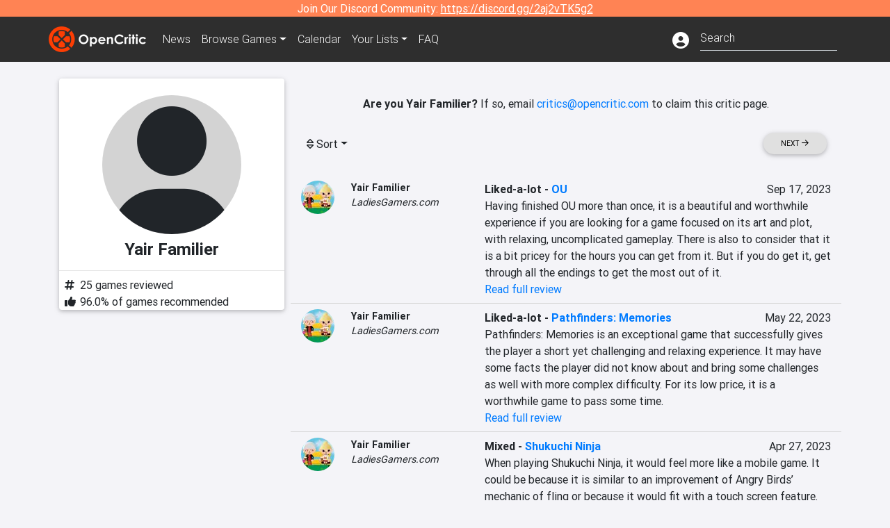

--- FILE ---
content_type: text/html; charset=utf-8
request_url: https://opencritic.com/critic/9335/yair-familier
body_size: 15720
content:
<!DOCTYPE html><html lang="en"><head>
  <meta charset="utf-8">
  <title>Yair Familier's Reviews - OpenCritic</title>
  <base href="/">
  <meta name="viewport" content="width=device-width, initial-scale=1">
  <script>
    if (document && document.cookie && document.cookie.indexOf('oc_remove_ads=1') >= 0) {
      // (function () {
      //   var script = '.oc-ad, .nn-player-floating { display: none!important; }';
      //   var linkElement = this.document.createElement('link');
      //   linkElement.setAttribute('rel', 'stylesheet');
      //   linkElement.setAttribute('type', 'text/css');
      //   linkElement.setAttribute('href', 'data:text/css;charset=UTF-8,' + encodeURIComponent(script));
      //   var head = document.getElementsByTagName('head')[0];
      //   head.appendChild(linkElement);
      // })();
    }
  </script>
  <!-- Google tag (gtag.js) -->
  <script async="" src="https://www.googletagmanager.com/gtag/js?id=UA-68644062-1"></script>
  <script>
    window.dataLayer = window.dataLayer || [];
    function gtag(){dataLayer.push(arguments);}
    gtag('js', new Date());

    gtag('config', 'G-SZ64N8QEK5',  { send_page_view: false});
    gtag('config', 'UA-68644062-1',  { send_page_view: false});
  </script>
  <meta name="viewport" content="width=device-width, initial-scale=1">
  <link rel="apple-touch-icon-precomposed" sizes="57x57" href="//img.opencritic.com/app_icons/apple-touch-icon-57x57.png">
  <link rel="apple-touch-icon-precomposed" sizes="114x114" href="//img.opencritic.com/app_icons/apple-touch-icon-114x114.png">
  <link rel="apple-touch-icon-precomposed" sizes="72x72" href="//img.opencritic.com/app_icons/apple-touch-icon-72x72.png">
  <link rel="apple-touch-icon-precomposed" sizes="144x144" href="//img.opencritic.com/app_icons/apple-touch-icon-144x144.png">
  <link rel="apple-touch-icon-precomposed" sizes="60x60" href="//img.opencritic.com/app_icons/apple-touch-icon-60x60.png">
  <link rel="apple-touch-icon-precomposed" sizes="120x120" href="//img.opencritic.com/app_icons/apple-touch-icon-120x120.png">
  <link rel="apple-touch-icon-precomposed" sizes="76x76" href="//img.opencritic.com/app_icons/apple-touch-icon-76x76.png">
  <link rel="apple-touch-icon-precomposed" sizes="152x152" href="//img.opencritic.com/app_icons/apple-touch-icon-152x152.png">
  <link rel="icon" type="image/png" href="//img.opencritic.com/app-icons/appicon_394x394.png" sizes="394x394">
  <link rel="icon" type="image/png" href="//img.opencritic.com/app-icons/favicon-196x196.png" sizes="196x196">
  <link rel="icon" type="image/png" href="//img.opencritic.com/app-icons/appicon_192x192.png" sizes="192x192">
  <link rel="icon" type="image/png" href="//img.opencritic.com/app-icons/appicon_180x180.png" sizes="180x180">
  <link rel="icon" type="image/png" href="//img.opencritic.com/app-icons/favicon-96x96.png" sizes="96x96">
  <link rel="icon" type="image/png" href="//img.opencritic.com/app-icons/favicon-32x32.png" sizes="32x32">
  <link rel="icon" type="image/png" href="//img.opencritic.com/app-icons/favicon-16x16.png" sizes="16x16">
  <link rel="icon" type="image/png" href="//img.opencritic.com/app-icons/favicon-128.png" sizes="128x128">
  <script>window.twttr = (function(d, s, id) {
    var js, fjs = d.getElementsByTagName(s)[0],
      t = window.twttr || {};
    if (d.getElementById(id)) return t;
    js = d.createElement(s);
    js.id = id;
    js.src = "https://platform.twitter.com/widgets.js";
    fjs.parentNode.insertBefore(js, fjs);

    t._e = [];
    t.ready = function(f) {
      t._e.push(f);
    };

    return t;
  }(document, "script", "twitter-wjs"));</script>
  <meta property="og:site_name" content="OpenCritic">
  <meta name="theme-color" content="#2e2e2e">
  <meta name="robots" content="max-image-preview:large">
  <script>
    window.fbAsyncInit = function() {
      FB.init({
        appId            : '1508145572832109',
        xfbml            : true,
        version          : 'v19.0'
      });
    };
  </script>
  <script async="" defer="" crossorigin="anonymous" src="https://connect.facebook.net/en_US/sdk.js"></script>
<link rel="stylesheet" href="styles.1c42871b69582c57.css"><style ng-transition="serverApp">.main-content.loading[_ngcontent-sc138], .loading-area.loading[_ngcontent-sc138], .right-quick-nav.hidden[_ngcontent-sc138]{display:none}</style><style ng-transition="serverApp">.staging-notification[_ngcontent-sc136]{position:fixed;top:0;left:0;padding:4px;background-color:var(--oc-orange);z-index:999}.ribbon[_ngcontent-sc136]{text-align:center;background-color:var(--oc-orange);color:#fff}.ribbon[_ngcontent-sc136]   a[_ngcontent-sc136], .ribbon[_ngcontent-sc136]   button[_ngcontent-sc136]{color:#fff;text-decoration:underline}.ribbon[_ngcontent-sc136]   a[_ngcontent-sc136]:hover, .ribbon[_ngcontent-sc136]   button[_ngcontent-sc136]:hover{color:#fff;text-decoration:none}.search-box[_ngcontent-sc136]{position:relative;display:block}.navbar[_ngcontent-sc136]{min-height:63px}.navbar-brand[_ngcontent-sc136]{max-width:38px;transform:scale(.6);overflow:hidden;margin-right:2px}li.faq-item[_ngcontent-sc136]{display:none}.links[_ngcontent-sc136]{margin-top:1px}.profile-icon[_ngcontent-sc136]{vertical-align:middle;font-size:1.4rem;margin-top:1px}#opencritic-nav[_ngcontent-sc136]{box-shadow:none}.search-fa-mobile[_ngcontent-sc136]{vertical-align:middle;font-size:1.2rem}div.top-ad[_ngcontent-sc136]{background-color:#2e2e2e;text-align:center}.navbar-nav[_ngcontent-sc136]   .dropdown[_ngcontent-sc136]   .dropdown-menu[_ngcontent-sc136]{transform:translate(4px,36px)}app-search-bar[_ngcontent-sc136]     .search-box-container form input{margin-bottom:4px;padding-bottom:2px}app-search-bar[_ngcontent-sc136]     .search-results-box{color:#212529}.navbar-nav[_ngcontent-sc136]{font-size:.8rem;font-weight:700}@media (min-width: 500px){.navbar-nav[_ngcontent-sc136]{font-weight:300;font-size:1rem}.navbar-brand[_ngcontent-sc136]{transform:none}}@media (min-width: 768px){.transparent[_ngcontent-sc136]    {background:transparent!important;position:absolute;top:0;left:0;right:0;z-index:100;color:#fff}.transparent[_ngcontent-sc136]     .navbar{background:transparent!important}.transparent.transparent-open[_ngcontent-sc136]    {background:#2e2e2e!important}.transparent.transparent-open[_ngcontent-sc136]     .navbar{background:#2e2e2e!important}.navbar-brand[_ngcontent-sc136]{max-width:unset;margin-right:1rem}li.faq-item[_ngcontent-sc136]{display:list-item}}.nav-link[_ngcontent-sc136]:hover{box-shadow:0 0 inset,0 -4px #fc430a inset,0 0 inset,0 0 inset}@media (min-width: 992px){.account-dropdown[_ngcontent-sc136]{margin-top:.75rem;display:inline-block;transition:none}.profile-icon[_ngcontent-sc136]{vertical-align:middle;font-size:1.5rem}.navbar[_ngcontent-sc136]{min-height:65px}}.account-badge[_ngcontent-sc136]{right:-.25rem}</style><style ng-transition="serverApp">.loading[_ngcontent-sc137]{display:none}.wrapper[_ngcontent-sc137]{padding:0 80px}.wrapper[_ngcontent-sc137]:has(.valnet-content){background:#f2f2f2}footer[_ngcontent-sc137]{line-height:1}footer[_ngcontent-sc137]   a[_ngcontent-sc137]{color:inherit;text-decoration:none}footer[_ngcontent-sc137]   a[_ngcontent-sc137]:hover{text-decoration:none}footer[_ngcontent-sc137]   .w-footer[_ngcontent-sc137]{padding:64px 0;background:#181818}@media (min-width: 1024px){footer[_ngcontent-sc137]   .w-footer[_ngcontent-sc137]{padding-bottom:64px}}footer[_ngcontent-sc137]   .w-footer[_ngcontent-sc137]   .footer-content[_ngcontent-sc137]{display:grid;max-width:930px;margin:0 auto;text-align:center;grid-row-gap:32px;row-gap:32px}@media (min-width: 1200px){footer[_ngcontent-sc137]   .w-footer[_ngcontent-sc137]   .footer-content[_ngcontent-sc137]{max-width:1100px}}@media (min-width: 1024px){footer[_ngcontent-sc137]   .w-footer[_ngcontent-sc137]   .footer-content[_ngcontent-sc137]{grid-template-columns:repeat(3,1fr);text-align:left}}footer[_ngcontent-sc137]   .w-footer[_ngcontent-sc137]   .footer-column[_ngcontent-sc137]{text-align:center;padding:0}footer[_ngcontent-sc137]   .w-footer[_ngcontent-sc137]   .column-header[_ngcontent-sc137]{display:flex;height:32px;margin-bottom:32px;justify-content:center}@media (min-width: 1024px){footer[_ngcontent-sc137]   .w-footer[_ngcontent-sc137]   .column-header.section-left[_ngcontent-sc137]{justify-content:flex-start}}@media (min-width: 1024px){footer[_ngcontent-sc137]   .w-footer[_ngcontent-sc137]   .column-header.section-right[_ngcontent-sc137]{justify-content:flex-end}}footer[_ngcontent-sc137]   .w-footer[_ngcontent-sc137]   .footer-img[_ngcontent-sc137]{display:block;height:32px}footer[_ngcontent-sc137]   .w-footer[_ngcontent-sc137]   .footer-img[_ngcontent-sc137]   img[_ngcontent-sc137]{width:auto;height:100%;margin:0 auto}@media (min-width: 1024px){footer[_ngcontent-sc137]   .w-footer[_ngcontent-sc137]   .footer-img[_ngcontent-sc137]   img[_ngcontent-sc137]{margin:0}}footer[_ngcontent-sc137]   .w-footer[_ngcontent-sc137]   .footer-links[_ngcontent-sc137], footer[_ngcontent-sc137]   .w-footer[_ngcontent-sc137]   .footer-social[_ngcontent-sc137]{display:flex;justify-content:center;list-style:none;padding:0;margin:0 auto;text-align:center;line-height:20px}footer[_ngcontent-sc137]   .w-footer[_ngcontent-sc137]   .footer-links[_ngcontent-sc137]   li[_ngcontent-sc137]::marker, footer[_ngcontent-sc137]   .w-footer[_ngcontent-sc137]   .footer-social[_ngcontent-sc137]   li[_ngcontent-sc137]::marker{color:transparent}footer[_ngcontent-sc137]   .w-footer[_ngcontent-sc137]   .footer-links[_ngcontent-sc137]{flex-direction:column;gap:2px}@media (min-width: 1024px){footer[_ngcontent-sc137]   .w-footer[_ngcontent-sc137]   .footer-links[_ngcontent-sc137]{flex-direction:row;flex-wrap:nowrap;gap:4px;white-space:nowrap}footer[_ngcontent-sc137]   .w-footer[_ngcontent-sc137]   .footer-links[_ngcontent-sc137]   li[_ngcontent-sc137]:not(:last-child):after{content:"|";margin-left:4px;color:#ffffff40}footer[_ngcontent-sc137]   .w-footer[_ngcontent-sc137]   .footer-links.align-left[_ngcontent-sc137]{justify-content:flex-start}footer[_ngcontent-sc137]   .w-footer[_ngcontent-sc137]   .footer-links.align-right[_ngcontent-sc137]{justify-content:flex-end}}footer[_ngcontent-sc137]   .w-footer[_ngcontent-sc137]   .footer-social[_ngcontent-sc137]{align-items:center;flex-wrap:wrap;margin-top:2rem}footer[_ngcontent-sc137]   .w-footer[_ngcontent-sc137]   .footer-social[_ngcontent-sc137]   i[_ngcontent-sc137]{font-size:16px;padding:10px}footer[_ngcontent-sc137]   .w-footer[_ngcontent-sc137]   .footer-social[_ngcontent-sc137]   li[_ngcontent-sc137]:first-of-type{width:100%}@media (min-width: 768px){footer[_ngcontent-sc137]   .w-footer[_ngcontent-sc137]   .footer-social[_ngcontent-sc137]   li[_ngcontent-sc137]:first-of-type{width:unset;margin-right:16px}}footer[_ngcontent-sc137]   .w-footer[_ngcontent-sc137]   .footer-social[_ngcontent-sc137]   .social-elements[_ngcontent-sc137]{display:inline-flex;align-items:center;justify-content:center;width:24px;border-radius:0;border:none;color:#f2f2f2;padding:0 8px;transition:all .3s ease}footer[_ngcontent-sc137]   .w-footer[_ngcontent-sc137]   .footer-social[_ngcontent-sc137]   .social-elements[_ngcontent-sc137]   .text[_ngcontent-sc137]{font-size:20px;color:#f2f2f2}footer[_ngcontent-sc137]   .w-footer[_ngcontent-sc137]   .footer-social[_ngcontent-sc137]   .social-elements[_ngcontent-sc137]   .text[_ngcontent-sc137]:hover{opacity:.5;cursor:pointer}@media (min-width: 768px){footer[_ngcontent-sc137]   .w-footer[_ngcontent-sc137]   .footer-social[_ngcontent-sc137]{flex-direction:row;flex-wrap:nowrap;gap:4px;white-space:nowrap;justify-content:center;margin-top:20px}}@media (min-width: 1024px){footer[_ngcontent-sc137]   .w-footer[_ngcontent-sc137]   .footer-social[_ngcontent-sc137]{justify-content:flex-start}}footer[_ngcontent-sc137]   .w-footer[_ngcontent-sc137]   .footer-note[_ngcontent-sc137]{margin-top:2rem}@media (min-width: 1024px){footer[_ngcontent-sc137]   .w-footer[_ngcontent-sc137]   .footer-note[_ngcontent-sc137]{text-align:right}}footer[_ngcontent-sc137]   .w-footer[_ngcontent-sc137]   .text[_ngcontent-sc137]{font-size:12px;font-weight:400;line-height:1.5em;color:#f2f2f2;font-family:Roboto,sans-serif;text-decoration:none;white-space:nowrap}footer[_ngcontent-sc137]   .w-footer[_ngcontent-sc137]   .text.highlight[_ngcontent-sc137]{font-weight:700}footer[_ngcontent-sc137]   .w-footer[_ngcontent-sc137]   .text.large[_ngcontent-sc137]{font-size:14px}footer[_ngcontent-sc137]   .w-footer[_ngcontent-sc137]   .text.icon[_ngcontent-sc137]{display:flex;gap:4px}footer[_ngcontent-sc137]   .w-footer[_ngcontent-sc137]   .text.icon[_ngcontent-sc137]:before, footer[_ngcontent-sc137]   .w-footer[_ngcontent-sc137]   .text.icon[_ngcontent-sc137]:after{font-size:16px}footer[_ngcontent-sc137]   .w-footer[_ngcontent-sc137]   .text[_ngcontent-sc137]   .brand[_ngcontent-sc137], footer[_ngcontent-sc137]   .w-footer[_ngcontent-sc137]   .text[_ngcontent-sc137]   .link[_ngcontent-sc137]{font-weight:700}footer[_ngcontent-sc137]   .w-footer[_ngcontent-sc137]   a.text[_ngcontent-sc137]:hover{opacity:.5;cursor:pointer}footer[_ngcontent-sc137]   .valnet-content[_ngcontent-sc137]{display:flex;align-items:center;justify-content:center;max-width:1100px;margin:0 auto;padding:20px 0}footer[_ngcontent-sc137]   .valnet-content[_ngcontent-sc137]   .text[_ngcontent-sc137]{font-size:12px;font-weight:400;color:#242424;font-family:Roboto,sans-serif;text-decoration:none}</style><style ng-transition="serverApp">.author-card[_ngcontent-sc161]{max-width:500px;margin:auto}.author-left[_ngcontent-sc161]{width:100%;max-width:440px;margin:auto}.author-container.d-flex[_ngcontent-sc161]{flex-wrap:wrap}@media (min-width: 992px){.author-left[_ngcontent-sc161]{width:340px;min-width:340px;padding-right:16px;margin-top:0}.author-container.d-flex[_ngcontent-sc161]{flex-wrap:nowrap}}.avatar[_ngcontent-sc161]{border-radius:100%;background-color:#d3d3d3;width:200px;height:200px;text-align:center;overflow:hidden}.avatar[_ngcontent-sc161]   .fa-user[_ngcontent-sc161]{font-size:200px;margin-top:16px}.author-name[_ngcontent-sc161]{text-align:center}.author-name[_ngcontent-sc161]   h1[_ngcontent-sc161]{font-size:24px;font-weight:700}.author-social[_ngcontent-sc161]   .social-icon[_ngcontent-sc161]{display:inline-block;width:22px;height:22px;overflow:hidden}.author-social[_ngcontent-sc161]   .fa-twitter[_ngcontent-sc161]{font-size:19px}.author-social[_ngcontent-sc161]   .fa-steam-square[_ngcontent-sc161], .author-social[_ngcontent-sc161]   .fa-envelope[_ngcontent-sc161]{font-size:19px;margin-left:1px}.author-social[_ngcontent-sc161]   .fa-xbox[_ngcontent-sc161], .author-social[_ngcontent-sc161]   .fa-nintendo-network[_ngcontent-sc161]{margin-left:-2px;margin-top:2px}.author-social[_ngcontent-sc161]   .fa-playstation[_ngcontent-sc161]{margin-left:-2px}.author-social[_ngcontent-sc161]   i[_ngcontent-sc161]{display:inline-block;width:22px}.author-social[_ngcontent-sc161]   .fa-home[_ngcontent-sc161]{font-size:19px}.author-social[_ngcontent-sc161]   .fa-external-link[_ngcontent-sc161]{font-size:19px;color:#007bff}.author-social[_ngcontent-sc161]   .fa-heart[_ngcontent-sc161]{vertical-align:top;margin-top:3px}.fave-games-list[_ngcontent-sc161]{list-style:none;padding-left:14px;margin-bottom:0}</style><link rel="canonical" href="https://opencritic.com/game/9335/yair-familier?sort=date"><link rel="next" href="https://opencritic.com/game/9335/yair-familier?page=2&amp;sort=date"><meta name="description" content="Check out all of Yair Familier's reviews and score history on OpenCritic. Yair Familier has written 25 reviews. Yair Familier has recommended 96% of games they have reviewed."><meta name="twitter:card" content="summary"><meta name="twitter:image" content="https://img.opencritic.com/OpenCritic.png"><meta name="twitter:title" content="Yair Familier's Reviews"><meta name="twitter:site" content="@Open_Critic"><meta name="twitter:description" content=""><meta name="keywords" content="opencritic, open critic, Yair Familier, Yair Familier reviews"><meta property="og:title" content="Yair Familier's Reviews"><meta property="og:type" content="article"><meta property="og:url" content="https://opencritic.com/author/9335/yair-familier"><meta property="og:image" content="https://img.opencritic.com/OpenCritic.png"><meta property="og:description" content="Check out all of Yair Familier's reviews and score history on OpenCritic. Yair Familier has written 25 reviews. Yair Familier has recommended 96% of games they have reviewed."><style ng-transition="serverApp">.opencritic-dark[_ngcontent-sc132]{background-color:#18181a;color:#ffffffde}.opencritic-dark[_ngcontent-sc132]   .md-form[_ngcontent-sc132]   label[_ngcontent-sc132]{color:#f0f0f0}.opencritic-dark[_ngcontent-sc132]   h3.popover-header[_ngcontent-sc132]{color:#212529}.opencritic-dark[_ngcontent-sc132]   .key-trailer-box-row[_ngcontent-sc132]{background-color:#303033!important}.opencritic-dark[_ngcontent-sc132]   .modal-content[_ngcontent-sc132]{background-color:#18181a}.opencritic-dark[_ngcontent-sc132]   .game-name-container[_ngcontent-sc132]   .rating-container[_ngcontent-sc132]{color:#fff}.opencritic-dark[_ngcontent-sc132]   .review-policies-modal-body[_ngcontent-sc132]{background-color:#18181a!important}.opencritic-dark[_ngcontent-sc132]   .profile-action-buttons[_ngcontent-sc132]   i[_ngcontent-sc132]{color:#fff}.opencritic-dark[_ngcontent-sc132]   div.carousel-inner[_ngcontent-sc132]{background-color:#000}.opencritic-dark[_ngcontent-sc132]   .form-group[_ngcontent-sc132]   select[_ngcontent-sc132]{color:#ffffffb3!important}.opencritic-dark[_ngcontent-sc132]   .form-group[_ngcontent-sc132]   select[_ngcontent-sc132]   option[_ngcontent-sc132]{color:#333!important}.opencritic-dark[_ngcontent-sc132]   em.toggle-text[_ngcontent-sc132]{color:#629dff}.opencritic-dark[_ngcontent-sc132]   div.card-page-buttons[_ngcontent-sc132]   .btn.btn-link[_ngcontent-sc132]{color:#ffffffde!important}.opencritic-dark[_ngcontent-sc132]   .container[_ngcontent-sc132]   .imported-article[_ngcontent-sc132]   blockquote[_ngcontent-sc132]{background-color:#48484d;color:#ffffff87}.opencritic-dark[_ngcontent-sc132]   .md-form[_ngcontent-sc132]   .form-control[_ngcontent-sc132]{color:#ffffffde}.opencritic-dark[_ngcontent-sc132]   .patreon-progress-bar[_ngcontent-sc132]{background-color:#48484d}.opencritic-dark[_ngcontent-sc132]   .patreon-modal-body[_ngcontent-sc132], .opencritic-dark[_ngcontent-sc132]   .generic-social-modal-body[_ngcontent-sc132]{background-color:#303033;color:#ffffffb3}.opencritic-dark[_ngcontent-sc132]   app-review-card[_ngcontent-sc132]   .score[_ngcontent-sc132]{color:#fff}.opencritic-dark[_ngcontent-sc132]   .game-edit-list[_ngcontent-sc132]   .game-row[_ngcontent-sc132], .opencritic-dark[_ngcontent-sc132]   .game-edit-list[_ngcontent-sc132]   .no-games[_ngcontent-sc132], .opencritic-dark[_ngcontent-sc132]   .cdk-drag.game-row[_ngcontent-sc132]{background-color:#303033}.opencritic-dark[_ngcontent-sc132]   hr[_ngcontent-sc132]{border-top:1px solid rgba(255,255,255,.7)}.opencritic-dark[_ngcontent-sc132]   div.article[_ngcontent-sc132]{color:#ffffffb3}.opencritic-dark[_ngcontent-sc132]   div.article[_ngcontent-sc132]   h3[_ngcontent-sc132]{color:#ffffffde!important}.opencritic-dark[_ngcontent-sc132]   div.article[_ngcontent-sc132]   a.btn[_ngcontent-sc132]{background-color:#18181a!important;border:1px solid #303033!important}.opencritic-dark[_ngcontent-sc132]   .md-accordion[_ngcontent-sc132]   .card[_ngcontent-sc132]   .card-body[_ngcontent-sc132]{color:#ffffffb3}.opencritic-dark[_ngcontent-sc132]   .border-bottom[_ngcontent-sc132], .opencritic-dark[_ngcontent-sc132]   .game-row[_ngcontent-sc132]{border-bottom:1px solid #3c3c40!important}.opencritic-dark[_ngcontent-sc132]   .border-top[_ngcontent-sc132]{border-top:1px solid #3c3c40!important}.opencritic-dark[_ngcontent-sc132]   div.description-overlay[_ngcontent-sc132]{background:linear-gradient(to bottom,rgba(255,255,255,0) 50%,#18181a 100%)!important}.opencritic-dark[_ngcontent-sc132]   a[_ngcontent-sc132]{color:#629dff}.opencritic-dark[_ngcontent-sc132]   a.click-here[_ngcontent-sc132]{color:#629dff!important}.opencritic-dark[_ngcontent-sc132]   a.btn-primary[_ngcontent-sc132]{color:#fff}.opencritic-dark[_ngcontent-sc132]   a.btn-light[_ngcontent-sc132]{color:#000}.opencritic-dark[_ngcontent-sc132]   mdb-accordion-item-head[_ngcontent-sc132]   div.card-header[_ngcontent-sc132]   a[role=button][_ngcontent-sc132]{color:#629dff}.opencritic-dark[_ngcontent-sc132]   .card[_ngcontent-sc132]{background-color:#3c3c40;color:#ffffffb3}.opencritic-dark[_ngcontent-sc132]   .card[_ngcontent-sc132]   .card-body[_ngcontent-sc132]   .card-text[_ngcontent-sc132]{color:#ffffffb3}.opencritic-dark[_ngcontent-sc132]   .card.card-cascade[_ngcontent-sc132]   .card-body.card-body-cascade[_ngcontent-sc132]{background-color:#303033!important;color:#ffffffde!important}.opencritic-dark[_ngcontent-sc132]   app-calendar-month[_ngcontent-sc132]   .card[_ngcontent-sc132]{background-color:#242426}.opencritic-dark[_ngcontent-sc132]   app-calendar-day[_ngcontent-sc132]{background-color:#3c3c40}.opencritic-dark[_ngcontent-sc132]   div.page-row[_ngcontent-sc132]{border-bottom:1px solid #3c3c40;border-top:1px solid #3c3c40}.opencritic-dark[_ngcontent-sc132]   div.page-row[_ngcontent-sc132]   .text-black-50[_ngcontent-sc132]{color:#ffffff87!important}.opencritic-dark[_ngcontent-sc132]   div.page-row[_ngcontent-sc132]   .sort-options[_ngcontent-sc132]   i[_ngcontent-sc132]{color:#ffffff87}.opencritic-dark[_ngcontent-sc132]   div.search-results-box.show[_ngcontent-sc132], .opencritic-dark[_ngcontent-sc132]   div.search-results-box.show[_ngcontent-sc132]   div.search-result[_ngcontent-sc132]{background-color:#303033;color:#ffffffde}.opencritic-dark[_ngcontent-sc132]   div.search-results-box.show[_ngcontent-sc132]   div.search-result[_ngcontent-sc132]   [_ngcontent-sc132]:hover{color:#fff;background-color:#4285f4;display:block}.opencritic-dark[_ngcontent-sc132]   app-browse-platform[_ngcontent-sc132]   .desktop-game-display[_ngcontent-sc132]   div.page-row[_ngcontent-sc132]{border-bottom:1px solid #3c3c40!important;border-top:1px solid #3c3c40}.opencritic-dark[_ngcontent-sc132]   app-browse-platform[_ngcontent-sc132]   .desktop-game-display[_ngcontent-sc132]   div.page-row[_ngcontent-sc132]   .text-black-50[_ngcontent-sc132]{color:#ffffff87!important}.opencritic-dark[_ngcontent-sc132]   app-browse-platform[_ngcontent-sc132]   .desktop-game-display[_ngcontent-sc132]   div.page-row[_ngcontent-sc132]   .sort-options[_ngcontent-sc132]   i[_ngcontent-sc132]{color:#ffffff87}.opencritic-dark[_ngcontent-sc132]   div.review-row[_ngcontent-sc132]{border-bottom:1px solid #3c3c40}.opencritic-dark[_ngcontent-sc132]   div.dropdown-menu[_ngcontent-sc132]{background-color:#3c3c40;color:#ffffffde}.opencritic-dark[_ngcontent-sc132]   div.dropdown-menu[_ngcontent-sc132]   a[_ngcontent-sc132]{color:#ffffffde}.opencritic-dark[_ngcontent-sc132]   mdb-select[_ngcontent-sc132]   mdb-select-dropdown[_ngcontent-sc132]   .dropdown-content[_ngcontent-sc132]{background-color:#303033;color:#629dff}.opencritic-dark[_ngcontent-sc132]   mdb-select[_ngcontent-sc132]   mdb-select-dropdown[_ngcontent-sc132]   .dropdown-content[_ngcontent-sc132]   ul[_ngcontent-sc132]   .selected[_ngcontent-sc132]{background-color:#48484d}.opencritic-dark[_ngcontent-sc132]   mdb-select[_ngcontent-sc132]   mdb-select-dropdown[_ngcontent-sc132]   .dropdown-content[_ngcontent-sc132]   li.active[_ngcontent-sc132]{background-color:#48484d}.opencritic-dark[_ngcontent-sc132]   mdb-select[_ngcontent-sc132]   div[_ngcontent-sc132] > div.single[_ngcontent-sc132] > div.value[_ngcontent-sc132]{color:#ffffffde}.opencritic-dark[_ngcontent-sc132]   mdb-select[_ngcontent-sc132]   div[_ngcontent-sc132] > div.single[_ngcontent-sc132] > div.toggle[_ngcontent-sc132]{color:#fff}.opencritic-dark[_ngcontent-sc132]   .score-information[_ngcontent-sc132]   .breakdown-row[_ngcontent-sc132]   .no-color[_ngcontent-sc132], .opencritic-dark[_ngcontent-sc132]   .chart-row-v2[_ngcontent-sc132]   .bar-on-chart[_ngcontent-sc132]   .the-gray[_ngcontent-sc132]{background-color:#48484d}.opencritic-dark[_ngcontent-sc132]   .modal-body[_ngcontent-sc132]   .form-control[_ngcontent-sc132]{color:#ffffffde;background-color:transparent}.browser-css-ad[_ngcontent-sc132]{display:none}.ad-container.offset-px[_ngcontent-sc132]{margin-right:-15px}.mobile-header[_ngcontent-sc132], .mobile-banner[_ngcontent-sc132]{min-width:1px}.mobile-box[_ngcontent-sc132]{min-width:1px;margin-top:1rem}.video-player-container[_ngcontent-sc132]{width:100%;display:block;position:relative;max-width:680px;margin:auto}.video-player-container[_ngcontent-sc132]:before{padding-top:56%;display:block;content:""}.video-player-container[_ngcontent-sc132]   .oc-ad[_ngcontent-sc132]{position:absolute;top:0;left:0;bottom:0;right:0;background-color:#c1c1cb}@media (any-pointer: fine){.video-player-container[_ngcontent-sc132]:before{padding-top:51%}}.oc-ad[_ngcontent-sc132]{margin-left:auto;margin-right:auto}@media (min-width: 992px){.ad-container.offset-px[_ngcontent-sc132]{display:none}.right-nav[_ngcontent-sc132], .desktop-box[_ngcontent-sc132]{min-width:336px}.desktop-header[_ngcontent-sc132]{min-width:1px;margin-left:-20px}.desktop-banner[_ngcontent-sc132]{min-width:728px}.mobile-header[_ngcontent-sc132], .mobile-banner[_ngcontent-sc132], .mobile-box[_ngcontent-sc132]{min-width:0;min-height:0}}@media (min-width: 1200px){.desktop-header[_ngcontent-sc132]{margin-left:auto;margin-right:auto}}</style><style ng-transition="serverApp"></style><style ng-transition="serverApp">.language[_ngcontent-sc159]{margin-left:12px}.date-block[_ngcontent-sc159]{min-width:100px}.author-info[_ngcontent-sc159]   img[_ngcontent-sc159]{width:48px;height:48px;border-radius:100%}.author-info[_ngcontent-sc159]{font-size:.9rem}.author-name[_ngcontent-sc159]{font-weight:700}.outlet-name[_ngcontent-sc159]{font-style:italic}.review-row[_ngcontent-sc159]{border-bottom:1px solid lightgray}.top-critic-info[_ngcontent-sc159]{color:#fb3;margin-bottom:0}.page-row[_ngcontent-sc159]{border-bottom:1px solid lightgray;border-top:1px solid lightgray;padding:0 15px}.score-display[_ngcontent-sc159]{font-weight:700;text-overflow:ellipsis}.image-container-container[_ngcontent-sc159]{width:50%;margin:auto}.image-container[_ngcontent-sc159]{display:block;padding-top:56.2%;position:relative;overflow:hidden;cursor:pointer}.image-container[_ngcontent-sc159] > img[_ngcontent-sc159]{width:100%;position:absolute;top:50%;transform:translateY(-50%)}.image-container[_ngcontent-sc159] > .fab[_ngcontent-sc159]{position:absolute;top:35%;width:100%;text-align:center;color:#fff;font-size:48px}.wspw[_ngcontent-sc159]{white-space:pre-wrap}</style><style ng-transition="serverApp">.score-number-bold[_ngcontent-sc153]{font-weight:700}</style></head>
<body>
<script type="text/javascript">
  if (document && document.cookie && document.cookie.indexOf('dark=theme') >= 0) {
    document.getElementsByTagName('body')[0].classList.add('opencritic-dark');
  }
  if ('serviceWorker' in navigator) {
    navigator.serviceWorker.getRegistrations().then(function (registrations) {
      for (let registration of registrations) {
        registration.unregister();
      }
    });
  }
</script>

<app-root _nghost-sc138="" ng-version="13.3.11"><app-navbar _ngcontent-sc138="" _nghost-sc136=""><!----><div _ngcontent-sc136="" class="ribbon"><div _ngcontent-sc136="" class="container"><div _ngcontent-sc136="" class="d-flex flex-column gap-3 flex-md-row justify-content-md-center"><span _ngcontent-sc136=""> Join Our Discord Community: <a _ngcontent-sc136="" href="https://discord.gg/2aj2vTK5g2" nofollow="" target="_">https://discord.gg/2aj2vTK5g2</a></span><!----></div></div></div><nav _ngcontent-sc136="" id="opencritic-nav" class="navbar navbar-expand main-nav"><div _ngcontent-sc136="" class="container"><a _ngcontent-sc136="" class="navbar-brand" href="/"><img _ngcontent-sc136="" src="https://img.opencritic.com/logo-light.png" width="140px" height="37px" alt="OpenCritic Logo" class="brand-image"></a><div _ngcontent-sc136="" class="collapse navbar-collapse"><ul _ngcontent-sc136="" class="navbar-nav"><li _ngcontent-sc136="" class="nav-item"><a _ngcontent-sc136="" routerlink="/news" class="nav-link waves-light" href="/news">News</a></li><li _ngcontent-sc136="" ngbdropdown="" class="nav-item dropdown"><a _ngcontent-sc136="" ngbdropdowntoggle="" type="button" routerlink="/browse/all" class="dropdown-toggle nav-link" href="/browse/all" aria-expanded="false"><span _ngcontent-sc136="" class="d-none d-md-inline">Browse </span>Games</a><div _ngcontent-sc136="" ngbdropdownmenu="" role="menu" class="dropdown-menu dropdown dropdown-primary" x-placement="bottom"><a _ngcontent-sc136="" routerlink="/browse/ps5" class="dropdown-item" href="/browse/ps5">PlayStation 5</a><a _ngcontent-sc136="" routerlink="/browse/xbxs" class="dropdown-item" href="/browse/xbxs">Xbox Series X/S</a><a _ngcontent-sc136="" routerlink="/browse/ps4" class="dropdown-item" href="/browse/ps4">PlayStation 4</a><a _ngcontent-sc136="" routerlink="/browse/xb1" class="dropdown-item" href="/browse/xb1">Xbox One</a><a _ngcontent-sc136="" routerlink="/browse/pc" class="dropdown-item" href="/browse/pc">PC</a><a _ngcontent-sc136="" routerlink="/browse/switch 2" class="dropdown-item" href="/browse/switch%202">Nintendo Switch 2</a><a _ngcontent-sc136="" routerlink="/browse/switch" class="dropdown-item" href="/browse/switch">Nintendo Switch</a><a _ngcontent-sc136="" routerlink="/browse/all" class="dropdown-item" href="/browse/all">All Platforms</a><a _ngcontent-sc136="" routerlink="/browse" class="dropdown-item" href="/browse">Other Platforms</a></div></li><li _ngcontent-sc136="" class="nav-item"><a _ngcontent-sc136="" routerlink="/calendar" class="nav-link waves-light" href="/calendar">Calendar</a></li><li _ngcontent-sc136="" ngbdropdown="" class="nav-item dropdown"><!----><a _ngcontent-sc136="" type="button" routerlinkactive="'active'" class="nav-link dropdown-toggle">Your Lists</a><!----><div _ngcontent-sc136="" ngbdropdownmenu="" role="menu" class="dropdown-menu dropdown dropdown-primary" x-placement="bottom"><a _ngcontent-sc136="" routerlink="/list/want" class="dropdown-item waves-light" href="/list/want">Want to Play</a><a _ngcontent-sc136="" routerlink="/list/played" class="dropdown-item waves-light" href="/list/played">Played</a><a _ngcontent-sc136="" routerlink="/list/favorite" class="dropdown-item waves-light" href="/list/favorite">Favorites</a><a _ngcontent-sc136="" routerlink="/list" class="dropdown-item waves-light" href="/list">Custom Lists</a></div></li><li _ngcontent-sc136="" class="nav-item faq-item"><a _ngcontent-sc136="" routerlink="/faq" class="nav-link waves-light" href="/faq">FAQ</a></li></ul><ul _ngcontent-sc136="" class="navbar-nav ml-auto"><!----><li _ngcontent-sc136="" class="nav-item"><a _ngcontent-sc136="" type="button" class="mr-3 text-white account-dropdown"><i _ngcontent-sc136="" class="fas fa-user-circle profile-icon"></i></a></li><!----><li _ngcontent-sc136="" class="nav-item"><a _ngcontent-sc136="" class="deco-none mr-2 d-lg-none text-white" href="/search"><i _ngcontent-sc136="" class="far fa-search search-fa-mobile"></i></a><!----></li></ul></div></div></nav></app-navbar><div _ngcontent-sc138="" class="main-content animated mt-1"><router-outlet _ngcontent-sc138=""></router-outlet><app-author _nghost-sc161=""><div _ngcontent-sc161="" class="container mt-4"><div _ngcontent-sc161="" id="nn_skinl"></div><div _ngcontent-sc161="" id="nn_skinr"></div><div _ngcontent-sc161="" class="d-flex author-container"><div _ngcontent-sc161="" class="author-left order-1"><div _ngcontent-sc161="" class="card author-card"><div _ngcontent-sc161="" class="avatar mx-auto mt-4"><!----><i _ngcontent-sc161="" class="fas fa-user"></i><!----></div><div _ngcontent-sc161="" class="author-name mt-2"><h1 _ngcontent-sc161="">Yair Familier</h1></div><div _ngcontent-sc161="" class="author-social"><!----><!----><!----><!----><!----><!----><!----><!----><!----><!----><!----><hr _ngcontent-sc161="" class="my-2"><div _ngcontent-sc161="" class="score-summaries"><div _ngcontent-sc161="" class="mx-4 mx-md-2 d-flex"><div _ngcontent-sc161="" class="social-icon"><i _ngcontent-sc161="" class="fa fa-hashtag"></i></div><div _ngcontent-sc161="" class="flex-grow-1"> 25 games reviewed </div></div><!----><!----><div _ngcontent-sc161="" class="mx-4 mx-md-2 d-flex"><div _ngcontent-sc161="" class="social-icon"><i _ngcontent-sc161="" class="fa fa-thumbs-up"></i></div><div _ngcontent-sc161="" class="flex-grow-1"> 96.0% of games recommended </div></div><!----></div></div></div><div _ngcontent-sc161="" class="my-4"><app-advertisement _ngcontent-sc161="" _nghost-sc132=""><div _ngcontent-sc132="" class="ad-container"><div _ngcontent-sc132="" class="text-center oc-ad desktop-box" id="nn_mpu1"></div></div></app-advertisement></div></div><div _ngcontent-sc161="" class="ml-0 ml-lg-2 mb-4 order-2"><!----><!----><div _ngcontent-sc161="" class="my-4 text-center"><strong _ngcontent-sc161="">Are you Yair Familier?</strong> If so, email <a _ngcontent-sc161="" rel="nofollow" href="mailto:critics@opencritic.com">critics@opencritic.com</a> to claim this critic page. </div><!----><app-review-table _ngcontent-sc161="" _nghost-sc160=""><!----><!----><div _ngcontent-sc160="" class="pb-4 prev-next-buttons top-row d-flex align-items-center"><div _ngcontent-sc160="" ngbdropdown="" class="ml-lg-2 dropdown"><span _ngcontent-sc160="" id="sortDropdown" ngbdropdowntoggle="" class="dropdown-toggle clickable font-blue" aria-expanded="false"><i _ngcontent-sc160="" class="far fa-sort"></i> Sort</span><div _ngcontent-sc160="" ngbdropdownmenu="" aria-labelledby="sortDropdown" x-placement="bottom" class="dropdown-menu"><a _ngcontent-sc160="" ngbdropdownitem="" class="dropdown-item" href="/critic/9335/yair-familier" tabindex="0">Default</a><!----><a _ngcontent-sc160="" ngbdropdownitem="" class="dropdown-item" href="/critic/9335/yair-familier?sort=score-high" tabindex="0">Score: Highest to Lowest</a><a _ngcontent-sc160="" ngbdropdownitem="" class="dropdown-item" href="/critic/9335/yair-familier?sort=score-low" tabindex="0">Score: Lowest to Highest</a><a _ngcontent-sc160="" ngbdropdownitem="" class="dropdown-item" href="/critic/9335/yair-familier?sort=newest" tabindex="0">Newest First</a><a _ngcontent-sc160="" ngbdropdownitem="" class="dropdown-item" href="/critic/9335/yair-familier?sort=oldest" tabindex="0">Oldest First</a></div></div><div _ngcontent-sc160="" class="flex-grow-1 text-right"><!----><a _ngcontent-sc160="" queryparamshandling="merge" class="btn btn-light btn-rounded btn-sm" href="/critic/9335/yair-familier?page=2">Next <i _ngcontent-sc160="" class="far fa-arrow-right"></i></a><!----></div><!----></div><app-review-row _ngcontent-sc160="" _nghost-sc159=""><div _ngcontent-sc159="" class="row review-row py-2"><div _ngcontent-sc159="" class="author-info col-4 row no-gutters"><div _ngcontent-sc159="" class="col-auto pr-4"><a _ngcontent-sc159="" class="deco-none" href="/outlet/734/ladiesgamers-com"><img _ngcontent-sc159="" alt="LadiesGamers.com"></a></div><div _ngcontent-sc159="" class="col author-info"><div _ngcontent-sc159=""><app-author-list _ngcontent-sc159="" class="author-name"><a class="deco-none" href="/critic/9335/yair-familier">Yair Familier</a>
<!----><!----></app-author-list></div><!----><!----><div _ngcontent-sc159=""><span _ngcontent-sc159="" class="outlet-name"><a _ngcontent-sc159="" class="deco-none" href="/outlet/734/ladiesgamers-com">LadiesGamers.com</a></span></div><!----></div></div><div _ngcontent-sc159="" class="col-8"><div _ngcontent-sc159="" class="d-flex"><div _ngcontent-sc159="" class="flex-grow-1 score-display"><app-score-display _ngcontent-sc159=""><app-score-display-raw _nghost-sc153=""><!----><!----><span _ngcontent-sc153="" class="score-number-bold">Liked-a-lot</span><!----></app-score-display-raw></app-score-display><span _ngcontent-sc159=""> - <a _ngcontent-sc159="" href="/game/15384/ou">OU</a></span><!----></div><div _ngcontent-sc159="" class="text-right date-block">Sep 17, 2023</div></div><div _ngcontent-sc159=""><p _ngcontent-sc159="" class="mb-0 wspw">Having finished OU more than once, it is a beautiful and worthwhile experience if you are looking for a game focused on its art and plot, with relaxing, uncomplicated gameplay. There is also to consider that it is a bit pricey for the hours you can get from it. But if you do get it, get through all the endings to get the most out of it.</p><!----><!----><p _ngcontent-sc159="" class="mb-0"><!----><a _ngcontent-sc159="" target="_blank" href="https://ladiesgamers.com/ou-review/">Read full review</a><!----></p><!----></div></div></div><!----></app-review-row><app-review-row _ngcontent-sc160="" _nghost-sc159=""><div _ngcontent-sc159="" class="row review-row py-2"><div _ngcontent-sc159="" class="author-info col-4 row no-gutters"><div _ngcontent-sc159="" class="col-auto pr-4"><a _ngcontent-sc159="" class="deco-none" href="/outlet/734/ladiesgamers-com"><img _ngcontent-sc159="" alt="LadiesGamers.com"></a></div><div _ngcontent-sc159="" class="col author-info"><div _ngcontent-sc159=""><app-author-list _ngcontent-sc159="" class="author-name"><a class="deco-none" href="/critic/9335/yair-familier">Yair Familier</a>
<!----><!----></app-author-list></div><!----><!----><div _ngcontent-sc159=""><span _ngcontent-sc159="" class="outlet-name"><a _ngcontent-sc159="" class="deco-none" href="/outlet/734/ladiesgamers-com">LadiesGamers.com</a></span></div><!----></div></div><div _ngcontent-sc159="" class="col-8"><div _ngcontent-sc159="" class="d-flex"><div _ngcontent-sc159="" class="flex-grow-1 score-display"><app-score-display _ngcontent-sc159=""><app-score-display-raw _nghost-sc153=""><!----><!----><span _ngcontent-sc153="" class="score-number-bold">Liked-a-lot</span><!----></app-score-display-raw></app-score-display><span _ngcontent-sc159=""> - <a _ngcontent-sc159="" href="/game/14949/pathfinders-memories">Pathfinders: Memories</a></span><!----></div><div _ngcontent-sc159="" class="text-right date-block">May 22, 2023</div></div><div _ngcontent-sc159=""><p _ngcontent-sc159="" class="mb-0 wspw">Pathfinders: Memories is an exceptional game that successfully gives the player a short yet challenging and relaxing experience. It may have some facts the player did not know about and bring some challenges as well with more complex difficulty. For its low price, it is a worthwhile game to pass some time.</p><!----><!----><p _ngcontent-sc159="" class="mb-0"><!----><a _ngcontent-sc159="" target="_blank" href="https://ladiesgamers.com/pathfinders-memories-review/">Read full review</a><!----></p><!----></div></div></div><!----></app-review-row><app-review-row _ngcontent-sc160="" _nghost-sc159=""><div _ngcontent-sc159="" class="row review-row py-2"><div _ngcontent-sc159="" class="author-info col-4 row no-gutters"><div _ngcontent-sc159="" class="col-auto pr-4"><a _ngcontent-sc159="" class="deco-none" href="/outlet/734/ladiesgamers-com"><img _ngcontent-sc159="" alt="LadiesGamers.com"></a></div><div _ngcontent-sc159="" class="col author-info"><div _ngcontent-sc159=""><app-author-list _ngcontent-sc159="" class="author-name"><a class="deco-none" href="/critic/9335/yair-familier">Yair Familier</a>
<!----><!----></app-author-list></div><!----><!----><div _ngcontent-sc159=""><span _ngcontent-sc159="" class="outlet-name"><a _ngcontent-sc159="" class="deco-none" href="/outlet/734/ladiesgamers-com">LadiesGamers.com</a></span></div><!----></div></div><div _ngcontent-sc159="" class="col-8"><div _ngcontent-sc159="" class="d-flex"><div _ngcontent-sc159="" class="flex-grow-1 score-display"><app-score-display _ngcontent-sc159=""><app-score-display-raw _nghost-sc153=""><!----><!----><span _ngcontent-sc153="" class="score-number-bold">Mixed</span><!----></app-score-display-raw></app-score-display><span _ngcontent-sc159=""> - <a _ngcontent-sc159="" href="/game/14536/shukuchi-ninja">Shukuchi Ninja</a></span><!----></div><div _ngcontent-sc159="" class="text-right date-block">Apr 27, 2023</div></div><div _ngcontent-sc159=""><p _ngcontent-sc159="" class="mb-0 wspw">When playing Shukuchi Ninja, it would feel more like a mobile game. It could be because it is similar to an improvement of Angry Birds’ mechanic of fling or because it would fit with a touch screen feature. Still, it does bring an interesting concept to the consoles.

Even though it can be entertaining for a little while, it didn’t hook me like other high-paced platformer games do. However, some may feel challenged by mastering the controls of this game and becoming an expert in playing Shukuchi Ninja.</p><!----><!----><p _ngcontent-sc159="" class="mb-0"><!----><a _ngcontent-sc159="" target="_blank" href="https://ladiesgamers.com/shukuchi-ninja-review/">Read full review</a><!----></p><!----></div></div></div><div _ngcontent-sc159="" class="review-row py-2 d-block d-md-none"><app-advertisement _ngcontent-sc159="" type="mobile-box" _nghost-sc132=""><div _ngcontent-sc132="" class="ad-container offset-px"><div _ngcontent-sc132="" class="text-center oc-ad mobile-box" id="nn_mobile_mpu1"></div></div></app-advertisement></div><!----></app-review-row><app-review-row _ngcontent-sc160="" _nghost-sc159=""><div _ngcontent-sc159="" class="row review-row py-2"><div _ngcontent-sc159="" class="author-info col-4 row no-gutters"><div _ngcontent-sc159="" class="col-auto pr-4"><a _ngcontent-sc159="" class="deco-none" href="/outlet/734/ladiesgamers-com"><img _ngcontent-sc159="" alt="LadiesGamers.com"></a></div><div _ngcontent-sc159="" class="col author-info"><div _ngcontent-sc159=""><app-author-list _ngcontent-sc159="" class="author-name"><a class="deco-none" href="/critic/9335/yair-familier">Yair Familier</a>
<!----><!----></app-author-list></div><!----><!----><div _ngcontent-sc159=""><span _ngcontent-sc159="" class="outlet-name"><a _ngcontent-sc159="" class="deco-none" href="/outlet/734/ladiesgamers-com">LadiesGamers.com</a></span></div><!----></div></div><div _ngcontent-sc159="" class="col-8"><div _ngcontent-sc159="" class="d-flex"><div _ngcontent-sc159="" class="flex-grow-1 score-display"><app-score-display _ngcontent-sc159=""><app-score-display-raw _nghost-sc153=""><!----><!----><span _ngcontent-sc153="" class="score-number-bold">Loved</span><!----></app-score-display-raw></app-score-display><span _ngcontent-sc159=""> - <a _ngcontent-sc159="" href="/game/14435/the-wreck">The Wreck</a></span><!----></div><div _ngcontent-sc159="" class="text-right date-block">Apr 4, 2023</div></div><div _ngcontent-sc159=""><p _ngcontent-sc159="" class="mb-0 wspw">The Wreck is a captivating game that is unique in its own genre. It made visual novels much more accessible for everyone, including myself. It brought a fantastic way into the light to explore and hunt for secrets inside their brilliant frameworks. The mechanics and artwork were spot on; other than that, the narrative is simply genius.

The main factor was definitely the story of the worst day of Junon and all that surrounds and affects it. The way we slowly understand the complexity and sorrowful traumas, together with the overflowing emotions of Junon, is quite profound, not to forget the fascinating way it is presented in the game. I recommend this game not only for fans of the genre but for everyone to give it a go and discover something distinctive and significant.</p><!----><!----><p _ngcontent-sc159="" class="mb-0"><!----><a _ngcontent-sc159="" target="_blank" href="https://ladiesgamers.com/the-wreck-review/">Read full review</a><!----></p><!----></div></div></div><!----></app-review-row><app-review-row _ngcontent-sc160="" _nghost-sc159=""><div _ngcontent-sc159="" class="row review-row py-2"><div _ngcontent-sc159="" class="author-info col-4 row no-gutters"><div _ngcontent-sc159="" class="col-auto pr-4"><a _ngcontent-sc159="" class="deco-none" href="/outlet/734/ladiesgamers-com"><img _ngcontent-sc159="" alt="LadiesGamers.com"></a></div><div _ngcontent-sc159="" class="col author-info"><div _ngcontent-sc159=""><app-author-list _ngcontent-sc159="" class="author-name"><a class="deco-none" href="/critic/9335/yair-familier">Yair Familier</a>
<!----><!----></app-author-list></div><!----><!----><div _ngcontent-sc159=""><span _ngcontent-sc159="" class="outlet-name"><a _ngcontent-sc159="" class="deco-none" href="/outlet/734/ladiesgamers-com">LadiesGamers.com</a></span></div><!----></div></div><div _ngcontent-sc159="" class="col-8"><div _ngcontent-sc159="" class="d-flex"><div _ngcontent-sc159="" class="flex-grow-1 score-display"><app-score-display _ngcontent-sc159=""><app-score-display-raw _nghost-sc153=""><!----><!----><span _ngcontent-sc153="" class="score-number-bold">Mixed</span><!----></app-score-display-raw></app-score-display><span _ngcontent-sc159=""> - <a _ngcontent-sc159="" href="/game/14501/my-little-prince-a-jigsaw-puzzle-tale">My Little Prince - A jigsaw puzzle tale</a></span><!----></div><div _ngcontent-sc159="" class="text-right date-block">Mar 29, 2023</div></div><div _ngcontent-sc159=""><p _ngcontent-sc159="" class="mb-0 wspw">Overall, My Little Prince – A jigsaw puzzle tale had some strong points in its favour, but in the end, it doesn’t end up satisfying as much as someone would want it. I can see some players engaging and enjoying a good couple of hours but not staying or trying with enjoyment the harder modes.</p><!----><!----><p _ngcontent-sc159="" class="mb-0"><!----><a _ngcontent-sc159="" target="_blank" href="https://ladiesgamers.com/my-little-prince-a-jigsaw-puzzle-tale-review/">Read full review</a><!----></p><!----></div></div></div><!----></app-review-row><app-review-row _ngcontent-sc160="" _nghost-sc159=""><div _ngcontent-sc159="" class="row review-row py-2"><div _ngcontent-sc159="" class="author-info col-4 row no-gutters"><div _ngcontent-sc159="" class="col-auto pr-4"><a _ngcontent-sc159="" class="deco-none" href="/outlet/734/ladiesgamers-com"><img _ngcontent-sc159="" alt="LadiesGamers.com"></a></div><div _ngcontent-sc159="" class="col author-info"><div _ngcontent-sc159=""><app-author-list _ngcontent-sc159="" class="author-name"><a class="deco-none" href="/critic/9335/yair-familier">Yair Familier</a>
<!----><!----></app-author-list></div><!----><!----><div _ngcontent-sc159=""><span _ngcontent-sc159="" class="outlet-name"><a _ngcontent-sc159="" class="deco-none" href="/outlet/734/ladiesgamers-com">LadiesGamers.com</a></span></div><!----></div></div><div _ngcontent-sc159="" class="col-8"><div _ngcontent-sc159="" class="d-flex"><div _ngcontent-sc159="" class="flex-grow-1 score-display"><app-score-display _ngcontent-sc159=""><app-score-display-raw _nghost-sc153=""><!----><!----><span _ngcontent-sc153="" class="score-number-bold">Liked</span><!----></app-score-display-raw></app-score-display><span _ngcontent-sc159=""> - <a _ngcontent-sc159="" href="/game/14434/tents-and-trees">Tents and Trees</a></span><!----></div><div _ngcontent-sc159="" class="text-right date-block">Mar 13, 2023</div></div><div _ngcontent-sc159=""><p _ngcontent-sc159="" class="mb-0 wspw">Overall, Tents and Trees is a great puzzle game that is both challenging and relaxing. The game’s simple yet effective design and intuitive gameplay make it accessible to players of all skill levels. It is nothing very new, but at the same time, what it does, it does it well.

In conclusion, Frozax Games’ Tents and Trees is a solid puzzle game worth checking out for puzzle enthusiasts looking for a casual yet challenging experience. With its sometimes brain-scratching challenges, cute visuals, and engaging level design, Tents and Trees is an excellent addition to any puzzle game collection.</p><!----><!----><p _ngcontent-sc159="" class="mb-0"><!----><a _ngcontent-sc159="" target="_blank" href="https://ladiesgamers.com/tents-and-trees-review/">Read full review</a><!----></p><!----></div></div></div><!----></app-review-row><app-review-row _ngcontent-sc160="" _nghost-sc159=""><div _ngcontent-sc159="" class="row review-row py-2"><div _ngcontent-sc159="" class="author-info col-4 row no-gutters"><div _ngcontent-sc159="" class="col-auto pr-4"><a _ngcontent-sc159="" class="deco-none" href="/outlet/734/ladiesgamers-com"><img _ngcontent-sc159="" alt="LadiesGamers.com"></a></div><div _ngcontent-sc159="" class="col author-info"><div _ngcontent-sc159=""><app-author-list _ngcontent-sc159="" class="author-name"><a class="deco-none" href="/critic/9335/yair-familier">Yair Familier</a>
<!----><!----></app-author-list></div><!----><!----><div _ngcontent-sc159=""><span _ngcontent-sc159="" class="outlet-name"><a _ngcontent-sc159="" class="deco-none" href="/outlet/734/ladiesgamers-com">LadiesGamers.com</a></span></div><!----></div></div><div _ngcontent-sc159="" class="col-8"><div _ngcontent-sc159="" class="d-flex"><div _ngcontent-sc159="" class="flex-grow-1 score-display"><app-score-display _ngcontent-sc159=""><app-score-display-raw _nghost-sc153=""><!----><!----><span _ngcontent-sc153="" class="score-number-bold">Liked-a-lot</span><!----></app-score-display-raw></app-score-display><span _ngcontent-sc159=""> - <a _ngcontent-sc159="" href="/game/14359/sokochess-white">SokoChess White</a></span><!----></div><div _ngcontent-sc159="" class="text-right date-block">Mar 3, 2023</div></div><div _ngcontent-sc159=""><p _ngcontent-sc159="" class="mb-0 wspw">Overall, SokoChess White is an excellent puzzle game that combines the best elements of chess and Sokoban into a unique and challenging gaming experience. The game is easy to learn but difficult to master, providing hours of entertainment and mental stimulation.

The game’s minimalist design and intuitive mechanics make it a joy to play, and the challenges keep it fresh and engaging. Whether you are a chess or puzzle fan, SokoChess White is a game that will entertain and challenge you.</p><!----><!----><p _ngcontent-sc159="" class="mb-0"><!----><a _ngcontent-sc159="" target="_blank" href="https://ladiesgamers.com/sokochess-white-review/">Read full review</a><!----></p><!----></div></div></div><div _ngcontent-sc159="" class="review-row py-2 d-block d-md-none"><app-advertisement _ngcontent-sc159="" type="mobile-box" _nghost-sc132=""><div _ngcontent-sc132="" class="ad-container offset-px"><div _ngcontent-sc132="" class="text-center oc-ad mobile-box" id="nn_mobile_mpu2"></div></div></app-advertisement></div><!----></app-review-row><app-review-row _ngcontent-sc160="" _nghost-sc159=""><div _ngcontent-sc159="" class="row review-row py-2"><div _ngcontent-sc159="" class="author-info col-4 row no-gutters"><div _ngcontent-sc159="" class="col-auto pr-4"><a _ngcontent-sc159="" class="deco-none" href="/outlet/734/ladiesgamers-com"><img _ngcontent-sc159="" alt="LadiesGamers.com"></a></div><div _ngcontent-sc159="" class="col author-info"><div _ngcontent-sc159=""><app-author-list _ngcontent-sc159="" class="author-name"><a class="deco-none" href="/critic/9335/yair-familier">Yair Familier</a>
<!----><!----></app-author-list></div><!----><!----><div _ngcontent-sc159=""><span _ngcontent-sc159="" class="outlet-name"><a _ngcontent-sc159="" class="deco-none" href="/outlet/734/ladiesgamers-com">LadiesGamers.com</a></span></div><!----></div></div><div _ngcontent-sc159="" class="col-8"><div _ngcontent-sc159="" class="d-flex"><div _ngcontent-sc159="" class="flex-grow-1 score-display"><app-score-display _ngcontent-sc159=""><app-score-display-raw _nghost-sc153=""><!----><!----><span _ngcontent-sc153="" class="score-number-bold">Loved</span><!----></app-score-display-raw></app-score-display><span _ngcontent-sc159=""> - <a _ngcontent-sc159="" href="/game/14214/whalien-unexpected-guests">WHALIEN - Unexpected Guests</a></span><!----></div><div _ngcontent-sc159="" class="text-right date-block">Jan 25, 2023</div></div><div _ngcontent-sc159=""><p _ngcontent-sc159="" class="mb-0 wspw">WHALIEN – Unexpected Guests is a game that does only a few things but does them quite well. It plays well, looks good, and offers an enjoyable adventure. That being said, it is a very short game that can be finished in one, if not two, sittings. It lasts 2-3 hours, which can be a positive thing sometimes. It is perfect for a simple, enjoyable, quick experience or a free weekend.</p><!----><!----><p _ngcontent-sc159="" class="mb-0"><!----><a _ngcontent-sc159="" target="_blank" href="https://ladiesgamers.com/whalien-unexpected-guests/">Read full review</a><!----></p><!----></div></div></div><!----></app-review-row><app-review-row _ngcontent-sc160="" _nghost-sc159=""><div _ngcontent-sc159="" class="row review-row py-2"><div _ngcontent-sc159="" class="author-info col-4 row no-gutters"><div _ngcontent-sc159="" class="col-auto pr-4"><a _ngcontent-sc159="" class="deco-none" href="/outlet/734/ladiesgamers-com"><img _ngcontent-sc159="" alt="LadiesGamers.com"></a></div><div _ngcontent-sc159="" class="col author-info"><div _ngcontent-sc159=""><app-author-list _ngcontent-sc159="" class="author-name"><a class="deco-none" href="/critic/9335/yair-familier">Yair Familier</a>
<!----><!----></app-author-list></div><!----><!----><div _ngcontent-sc159=""><span _ngcontent-sc159="" class="outlet-name"><a _ngcontent-sc159="" class="deco-none" href="/outlet/734/ladiesgamers-com">LadiesGamers.com</a></span></div><!----></div></div><div _ngcontent-sc159="" class="col-8"><div _ngcontent-sc159="" class="d-flex"><div _ngcontent-sc159="" class="flex-grow-1 score-display"><app-score-display _ngcontent-sc159=""><app-score-display-raw _nghost-sc153=""><!----><!----><span _ngcontent-sc153="" class="score-number-bold">Loved</span><!----></app-score-display-raw></app-score-display><span _ngcontent-sc159=""> - <a _ngcontent-sc159="" href="/game/12515/wavetale">Wavetale</a></span><!----></div><div _ngcontent-sc159="" class="text-right date-block">Dec 11, 2022</div></div><div _ngcontent-sc159=""><p _ngcontent-sc159="" class="mb-0 wspw">Wavetale is a relaxing adventure game that will give pleasurable enjoyment to those who want to explore together with an emotional and hooking story. It is not a demanding game, in a good way. It is a short game that takes around 5 hours to complete, yet it can be more depending on how each player wanders across these oceans. This is what you are looking for in players who don’t feel they have much time to invest in playing or learning complex controls. It is relaxing, enjoyable, short, and fun, so check it out!</p><!----><!----><p _ngcontent-sc159="" class="mb-0"><!----><a _ngcontent-sc159="" target="_blank" href="https://ladiesgamers.com/wavetale-review/">Read full review</a><!----></p><!----></div></div></div><!----></app-review-row><app-review-row _ngcontent-sc160="" _nghost-sc159=""><div _ngcontent-sc159="" class="row review-row py-2"><div _ngcontent-sc159="" class="author-info col-4 row no-gutters"><div _ngcontent-sc159="" class="col-auto pr-4"><a _ngcontent-sc159="" class="deco-none" href="/outlet/734/ladiesgamers-com"><img _ngcontent-sc159="" alt="LadiesGamers.com"></a></div><div _ngcontent-sc159="" class="col author-info"><div _ngcontent-sc159=""><app-author-list _ngcontent-sc159="" class="author-name"><a class="deco-none" href="/critic/9335/yair-familier">Yair Familier</a>
<!----><!----></app-author-list></div><!----><!----><div _ngcontent-sc159=""><span _ngcontent-sc159="" class="outlet-name"><a _ngcontent-sc159="" class="deco-none" href="/outlet/734/ladiesgamers-com">LadiesGamers.com</a></span></div><!----></div></div><div _ngcontent-sc159="" class="col-8"><div _ngcontent-sc159="" class="d-flex"><div _ngcontent-sc159="" class="flex-grow-1 score-display"><app-score-display _ngcontent-sc159=""><app-score-display-raw _nghost-sc153=""><!----><!----><span _ngcontent-sc153="" class="score-number-bold">Liked</span><!----></app-score-display-raw></app-score-display><span _ngcontent-sc159=""> - <a _ngcontent-sc159="" href="/game/14095/togges">Togges</a></span><!----></div><div _ngcontent-sc159="" class="text-right date-block">Dec 7, 2022</div></div><div _ngcontent-sc159=""><p _ngcontent-sc159="" class="mb-0 wspw">Togges is a 3D platformer that distinguishes itself from others innovatively while maintaining many familiar elements of previous titles, for example, games like Super Mario Galaxy or Pikmin. It is enjoyable and occasionally challenging to figure out how to move around on each planet, which is this game’s beauty. It is about uncovering secrets, finding collectables, mastering the different behaviours of the diverse Togges, and exploring the vast depth of the cosmos.

The story has its moments but wasn’t as hooking as expected. However, the colourful textures and vistas make it attractive to the eye, and in terms of music, SFX is quite good (Some funny screams of the Togges take the prize here). Overall it is an entertaining game with a fair amount of content to explore and exciting mechanics to play with.</p><!----><!----><p _ngcontent-sc159="" class="mb-0"><!----><a _ngcontent-sc159="" target="_blank" href="https://ladiesgamers.com/togges-review/">Read full review</a><!----></p><!----></div></div></div><div _ngcontent-sc159="" class="review-row py-2 d-block d-md-none"><app-advertisement _ngcontent-sc159="" type="mobile-box" _nghost-sc132=""><div _ngcontent-sc132="" class="ad-container offset-px"><div _ngcontent-sc132="" class="text-center oc-ad mobile-box" id="nn_mobile_mpu3"></div></div></app-advertisement></div><!----></app-review-row><app-review-row _ngcontent-sc160="" _nghost-sc159=""><div _ngcontent-sc159="" class="row review-row py-2"><div _ngcontent-sc159="" class="author-info col-4 row no-gutters"><div _ngcontent-sc159="" class="col-auto pr-4"><a _ngcontent-sc159="" class="deco-none" href="/outlet/734/ladiesgamers-com"><img _ngcontent-sc159="" alt="LadiesGamers.com"></a></div><div _ngcontent-sc159="" class="col author-info"><div _ngcontent-sc159=""><app-author-list _ngcontent-sc159="" class="author-name"><a class="deco-none" href="/critic/9335/yair-familier">Yair Familier</a>
<!----><!----></app-author-list></div><!----><!----><div _ngcontent-sc159=""><span _ngcontent-sc159="" class="outlet-name"><a _ngcontent-sc159="" class="deco-none" href="/outlet/734/ladiesgamers-com">LadiesGamers.com</a></span></div><!----></div></div><div _ngcontent-sc159="" class="col-8"><div _ngcontent-sc159="" class="d-flex"><div _ngcontent-sc159="" class="flex-grow-1 score-display"><app-score-display _ngcontent-sc159=""><app-score-display-raw _nghost-sc153=""><!----><!----><span _ngcontent-sc153="" class="score-number-bold">Liked</span><!----></app-score-display-raw></app-score-display><span _ngcontent-sc159=""> - <a _ngcontent-sc159="" href="/game/14013/oakenfold">Oakenfold</a></span><!----></div><div _ngcontent-sc159="" class="text-right date-block">Nov 17, 2022</div></div><div _ngcontent-sc159=""><p _ngcontent-sc159="" class="mb-0 wspw">No matter the issues or unpolished aspects mentioned before, Oakenfold deserves praise for its entertaining blend of mechanics. Regardless of the lack of depth in the story, or the elements that could still be improved, this game has much to offer and might be what players from this genre are looking for. Its gameplay is very well thought out and has many ways to challenge the player. For players who enjoyed games like Into the Breach, this might be for you.</p><!----><!----><p _ngcontent-sc159="" class="mb-0"><!----><a _ngcontent-sc159="" target="_blank" href="https://ladiesgamers.com/oakenfold-review/">Read full review</a><!----></p><!----></div></div></div><!----></app-review-row><app-review-row _ngcontent-sc160="" _nghost-sc159=""><div _ngcontent-sc159="" class="row review-row py-2"><div _ngcontent-sc159="" class="author-info col-4 row no-gutters"><div _ngcontent-sc159="" class="col-auto pr-4"><a _ngcontent-sc159="" class="deco-none" href="/outlet/734/ladiesgamers-com"><img _ngcontent-sc159="" alt="LadiesGamers.com"></a></div><div _ngcontent-sc159="" class="col author-info"><div _ngcontent-sc159=""><app-author-list _ngcontent-sc159="" class="author-name"><a class="deco-none" href="/critic/9335/yair-familier">Yair Familier</a>
<!----><!----></app-author-list></div><!----><!----><div _ngcontent-sc159=""><span _ngcontent-sc159="" class="outlet-name"><a _ngcontent-sc159="" class="deco-none" href="/outlet/734/ladiesgamers-com">LadiesGamers.com</a></span></div><!----></div></div><div _ngcontent-sc159="" class="col-8"><div _ngcontent-sc159="" class="d-flex"><div _ngcontent-sc159="" class="flex-grow-1 score-display"><app-score-display _ngcontent-sc159=""><app-score-display-raw _nghost-sc153=""><!----><!----><span _ngcontent-sc153="" class="score-number-bold">Liked-a-lot</span><!----></app-score-display-raw></app-score-display><span _ngcontent-sc159=""> - <a _ngcontent-sc159="" href="/game/13950/space-tail-every-journey-leads-home">Space Tail: Every Journey Leads Home</a></span><!----></div><div _ngcontent-sc159="" class="text-right date-block">Nov 4, 2022</div></div><div _ngcontent-sc159=""><p _ngcontent-sc159="" class="mb-0 wspw">Space Tail: Every Journey Leads Home is distinctive in quite some ways. The way this game reflects such an inspiring concept that gives homage to such deserving animals is excellent and worthy of applause. It comes from a sad reality that most animals did not make it back when sent to these missions. Yet, Space Tail: Every Journey Leads Home paints a fantasy of bravery, courage, and a deeper understanding of self-exploration, be that in outer space or within yourself.

Other than that, for platformer enthusiasts, this game will not fail you, as it is pretty challenging with its puzzles and exploration features. For players that enjoyed the series of Ori, games like Limbo or similar titles, this might be for you as well.</p><!----><!----><p _ngcontent-sc159="" class="mb-0"><!----><a _ngcontent-sc159="" target="_blank" href="https://ladiesgamers.com/space-tail-every-journey-leads-home-review/">Read full review</a><!----></p><!----></div></div></div><!----></app-review-row><app-review-row _ngcontent-sc160="" _nghost-sc159=""><div _ngcontent-sc159="" class="row review-row py-2"><div _ngcontent-sc159="" class="author-info col-4 row no-gutters"><div _ngcontent-sc159="" class="col-auto pr-4"><a _ngcontent-sc159="" class="deco-none" href="/outlet/734/ladiesgamers-com"><img _ngcontent-sc159="" alt="LadiesGamers.com"></a></div><div _ngcontent-sc159="" class="col author-info"><div _ngcontent-sc159=""><app-author-list _ngcontent-sc159="" class="author-name"><a class="deco-none" href="/critic/9335/yair-familier">Yair Familier</a>
<!----><!----></app-author-list></div><!----><!----><div _ngcontent-sc159=""><span _ngcontent-sc159="" class="outlet-name"><a _ngcontent-sc159="" class="deco-none" href="/outlet/734/ladiesgamers-com">LadiesGamers.com</a></span></div><!----></div></div><div _ngcontent-sc159="" class="col-8"><div _ngcontent-sc159="" class="d-flex"><div _ngcontent-sc159="" class="flex-grow-1 score-display"><app-score-display _ngcontent-sc159=""><app-score-display-raw _nghost-sc153=""><!----><!----><span _ngcontent-sc153="" class="score-number-bold">Loved</span><!----></app-score-display-raw></app-score-display><span _ngcontent-sc159=""> - <a _ngcontent-sc159="" href="/game/13712/yomawari-lost-in-the-dark">Yomawari: Lost in the Dark</a></span><!----></div><div _ngcontent-sc159="" class="text-right date-block">Oct 28, 2022</div></div><div _ngcontent-sc159=""><p _ngcontent-sc159="" class="mb-0 wspw">Yomawari: Lost in the Dark may be similar to its predecessors, but it is an improvement in its mechanics and delivers a fantastic experience in every aspect. It is a fun, scary, emotional, deep, sad, and aesthetically beautiful game, which can trigger some, but it also has much to say. The experience is quite whole and more than entertaining, giving achievers plenty of collectables during and after finishing the main game. For horror players who enjoy games that are not only about battle but puzzles, exploration, and a grand narrative, this game is for you.</p><!----><!----><p _ngcontent-sc159="" class="mb-0"><!----><a _ngcontent-sc159="" target="_blank" href="https://ladiesgamers.com/yomowari-lost-in-the-dark-review/">Read full review</a><!----></p><!----></div></div></div><!----></app-review-row><app-review-row _ngcontent-sc160="" _nghost-sc159=""><div _ngcontent-sc159="" class="row review-row py-2"><div _ngcontent-sc159="" class="author-info col-4 row no-gutters"><div _ngcontent-sc159="" class="col-auto pr-4"><a _ngcontent-sc159="" class="deco-none" href="/outlet/734/ladiesgamers-com"><img _ngcontent-sc159="" alt="LadiesGamers.com"></a></div><div _ngcontent-sc159="" class="col author-info"><div _ngcontent-sc159=""><app-author-list _ngcontent-sc159="" class="author-name"><a class="deco-none" href="/critic/9335/yair-familier">Yair Familier</a>
<!----><!----></app-author-list></div><!----><!----><div _ngcontent-sc159=""><span _ngcontent-sc159="" class="outlet-name"><a _ngcontent-sc159="" class="deco-none" href="/outlet/734/ladiesgamers-com">LadiesGamers.com</a></span></div><!----></div></div><div _ngcontent-sc159="" class="col-8"><div _ngcontent-sc159="" class="d-flex"><div _ngcontent-sc159="" class="flex-grow-1 score-display"><app-score-display _ngcontent-sc159=""><app-score-display-raw _nghost-sc153=""><!----><!----><span _ngcontent-sc153="" class="score-number-bold">Mixed</span><!----></app-score-display-raw></app-score-display><span _ngcontent-sc159=""> - <a _ngcontent-sc159="" href="/game/13781/kittens-head-football">Kitten's Head Football</a></span><!----></div><div _ngcontent-sc159="" class="text-right date-block">Oct 4, 2022</div></div><div _ngcontent-sc159=""><p _ngcontent-sc159="" class="mb-0 wspw">Kitten’s Head Football’s mixture of flaws and joys made me perplexed. Even though the game has many things to improve, it is undeniably entertaining to play in the background or with someone else for a few matches. Sadly, it does get old fast and the quantity of content is not that much. Of course, Kitten’s Head Football’s price is not that high, still, be aware if you are planning on getting it, because of the lacking factors it has.</p><!----><!----><p _ngcontent-sc159="" class="mb-0"><!----><a _ngcontent-sc159="" target="_blank" href="https://ladiesgamers.com/kittens-head-football-review/">Read full review</a><!----></p><!----></div></div></div><!----></app-review-row><app-review-row _ngcontent-sc160="" _nghost-sc159=""><div _ngcontent-sc159="" class="row review-row py-2"><div _ngcontent-sc159="" class="author-info col-4 row no-gutters"><div _ngcontent-sc159="" class="col-auto pr-4"><a _ngcontent-sc159="" class="deco-none" href="/outlet/734/ladiesgamers-com"><img _ngcontent-sc159="" alt="LadiesGamers.com"></a></div><div _ngcontent-sc159="" class="col author-info"><div _ngcontent-sc159=""><app-author-list _ngcontent-sc159="" class="author-name"><a class="deco-none" href="/critic/9335/yair-familier">Yair Familier</a>
<!----><!----></app-author-list></div><!----><!----><div _ngcontent-sc159=""><span _ngcontent-sc159="" class="outlet-name"><a _ngcontent-sc159="" class="deco-none" href="/outlet/734/ladiesgamers-com">LadiesGamers.com</a></span></div><!----></div></div><div _ngcontent-sc159="" class="col-8"><div _ngcontent-sc159="" class="d-flex"><div _ngcontent-sc159="" class="flex-grow-1 score-display"><app-score-display _ngcontent-sc159=""><app-score-display-raw _nghost-sc153=""><!----><!----><span _ngcontent-sc153="" class="score-number-bold">Loved</span><!----></app-score-display-raw></app-score-display><span _ngcontent-sc159=""> - <a _ngcontent-sc159="" href="/game/13693/dr-kobushis-labyrinthine-laboratory">Dr Kobushi's Labyrinthine Laboratory</a></span><!----></div><div _ngcontent-sc159="" class="text-right date-block">Sep 17, 2022</div></div><div _ngcontent-sc159=""><p _ngcontent-sc159="" class="mb-0 wspw">Dr Kobushi’s Labyrinthine Laboratory is not one of many in its genre. It is not another game inspired by classics that came to give a replica of their gameplay and story. Precisely enough, it was described as a combination of Pac-Man and Chess, and I did feel that, but also much more.

It had those references that brought some type of comfort and sudden giggles. It had numerous surprise factors in every corner I stumbled upon. And it is without saying, that the narrative is brilliantly written, humoristic yet deep, delivering rich personalities with a good plot behind it.

I can without a doubt highly recommend this game to all puzzle and strategic types of players, and for all of those who might not love this genre as much, I can still suggest you give it a go and challenge yourselves to something new.

Even experienced players might find themselves stuck and scratching their heads with these dungeons, and some new players might have an out-of-the-box approach to puzzles that seem impossible. Even accessible for kids, it’s a very well-made game. I can’t wait to complete it myself and reveal all the secrets it has to offer.</p><!----><!----><p _ngcontent-sc159="" class="mb-0"><!----><a _ngcontent-sc159="" target="_blank" href="https://ladiesgamers.com/dr-kobushis-labyrinthine-laboratory-reivew/">Read full review</a><!----></p><!----></div></div></div><!----></app-review-row><app-review-row _ngcontent-sc160="" _nghost-sc159=""><div _ngcontent-sc159="" class="row review-row py-2"><div _ngcontent-sc159="" class="author-info col-4 row no-gutters"><div _ngcontent-sc159="" class="col-auto pr-4"><a _ngcontent-sc159="" class="deco-none" href="/outlet/734/ladiesgamers-com"><img _ngcontent-sc159="" alt="LadiesGamers.com"></a></div><div _ngcontent-sc159="" class="col author-info"><div _ngcontent-sc159=""><app-author-list _ngcontent-sc159="" class="author-name"><a class="deco-none" href="/critic/9335/yair-familier">Yair Familier</a>
<!----><!----></app-author-list></div><!----><!----><div _ngcontent-sc159=""><span _ngcontent-sc159="" class="outlet-name"><a _ngcontent-sc159="" class="deco-none" href="/outlet/734/ladiesgamers-com">LadiesGamers.com</a></span></div><!----></div></div><div _ngcontent-sc159="" class="col-8"><div _ngcontent-sc159="" class="d-flex"><div _ngcontent-sc159="" class="flex-grow-1 score-display"><app-score-display _ngcontent-sc159=""><app-score-display-raw _nghost-sc153=""><!----><!----><span _ngcontent-sc153="" class="score-number-bold">Disliked</span><!----></app-score-display-raw></app-score-display><span _ngcontent-sc159=""> - <a _ngcontent-sc159="" href="/game/13572/lair-land-story">Lair Land Story</a></span><!----></div><div _ngcontent-sc159="" class="text-right date-block">Sep 9, 2022</div></div><div _ngcontent-sc159=""><p _ngcontent-sc159="" class="mb-0 wspw">I felt uncertain about how to feel in many situations. Just when I thought that I had picked up a game that was going to make me emotionally invested, it ended up confusing me most of the time. Another aspect that influenced my view of Lair Land Story was the sound. The voice acting had volume and tone issues. That alone would have been forgiven, if not for the combination of an overwhelming amount of stories, interruptions within Chilia’s schedule and various text lines.

During each turn, it isn’t often clear what to do or where to go to continue the stories you want to follow. It is about guessing which places to visit to hopefully find the character you are hoping to find. Maybe some players of this audience will enjoy it as it does feel somewhat like a classic in its genre, but my experience with it was more confusing and upsetting rather than enjoyable.</p><!----><!----><p _ngcontent-sc159="" class="mb-0"><!----><a _ngcontent-sc159="" target="_blank" href="https://ladiesgamers.com/lair-land-story-review/">Read full review</a><!----></p><!----></div></div></div><!----></app-review-row><app-review-row _ngcontent-sc160="" _nghost-sc159=""><div _ngcontent-sc159="" class="row review-row py-2"><div _ngcontent-sc159="" class="author-info col-4 row no-gutters"><div _ngcontent-sc159="" class="col-auto pr-4"><a _ngcontent-sc159="" class="deco-none" href="/outlet/734/ladiesgamers-com"><img _ngcontent-sc159="" alt="LadiesGamers.com"></a></div><div _ngcontent-sc159="" class="col author-info"><div _ngcontent-sc159=""><app-author-list _ngcontent-sc159="" class="author-name"><a class="deco-none" href="/critic/9335/yair-familier">Yair Familier</a>
<!----><!----></app-author-list></div><!----><!----><div _ngcontent-sc159=""><span _ngcontent-sc159="" class="outlet-name"><a _ngcontent-sc159="" class="deco-none" href="/outlet/734/ladiesgamers-com">LadiesGamers.com</a></span></div><!----></div></div><div _ngcontent-sc159="" class="col-8"><div _ngcontent-sc159="" class="d-flex"><div _ngcontent-sc159="" class="flex-grow-1 score-display"><app-score-display _ngcontent-sc159=""><app-score-display-raw _nghost-sc153=""><!----><!----><span _ngcontent-sc153="" class="score-number-bold">Liked-a-lot</span><!----></app-score-display-raw></app-score-display><span _ngcontent-sc159=""> - <a _ngcontent-sc159="" href="/game/12668/please-touch-the-artwork">Please, Touch the Artwork</a></span><!----></div><div _ngcontent-sc159="" class="text-right date-block">Sep 2, 2022</div></div><div _ngcontent-sc159=""><p _ngcontent-sc159="" class="mb-0 wspw">Please, Touch the Artwork has its limitations, which probably will be received differently by players, but the audience of these types of games will surely find enjoyment in this one in particular. With intuitive and creative mechanics, beautiful jazzy atmospheric music and engaging narrative, this game offers you a delightful experience that few puzzlers do.

Other than all those factors that I just mentioned, the aspects I valued the most in this game were the Educational facts, quotes, stories and its inspiring method to inspire others. Want it or not, modern art has an effect on our society and influences our surroundings. Art will do that and more. If you enjoy artistic/ puzzle games, relaxing no-pressure challenges or you simply are curious about art but not into physical museums, I invite you into this worthwhile experience.</p><!----><!----><p _ngcontent-sc159="" class="mb-0"><!----><a _ngcontent-sc159="" target="_blank" href="https://ladiesgamers.com/please-touch-the-artwork-review/">Read full review</a><!----></p><!----></div></div></div><!----></app-review-row><app-review-row _ngcontent-sc160="" _nghost-sc159=""><div _ngcontent-sc159="" class="row review-row py-2"><div _ngcontent-sc159="" class="author-info col-4 row no-gutters"><div _ngcontent-sc159="" class="col-auto pr-4"><a _ngcontent-sc159="" class="deco-none" href="/outlet/734/ladiesgamers-com"><img _ngcontent-sc159="" alt="LadiesGamers.com"></a></div><div _ngcontent-sc159="" class="col author-info"><div _ngcontent-sc159=""><app-author-list _ngcontent-sc159="" class="author-name"><a class="deco-none" href="/critic/9335/yair-familier">Yair Familier</a>
<!----><!----></app-author-list></div><!----><!----><div _ngcontent-sc159=""><span _ngcontent-sc159="" class="outlet-name"><a _ngcontent-sc159="" class="deco-none" href="/outlet/734/ladiesgamers-com">LadiesGamers.com</a></span></div><!----></div></div><div _ngcontent-sc159="" class="col-8"><div _ngcontent-sc159="" class="d-flex"><div _ngcontent-sc159="" class="flex-grow-1 score-display"><app-score-display _ngcontent-sc159=""><app-score-display-raw _nghost-sc153=""><!----><!----><span _ngcontent-sc153="" class="score-number-bold">Liked-a-lot</span><!----></app-score-display-raw></app-score-display><span _ngcontent-sc159=""> - <a _ngcontent-sc159="" href="/game/9857/rite">Rite</a></span><!----></div><div _ngcontent-sc159="" class="text-right date-block">Aug 25, 2022</div></div><div _ngcontent-sc159=""><p _ngcontent-sc159="" class="mb-0 wspw">Almost everything in Rite feels good. Sadly, the only thing that didn’t keep me very hooked was the music. It does have good tunes and a cool soundtrack but once you are in the later levels and start getting stuck for a while, the music can become repetitive. Other than that, the fact that it doesn’t bring a story or deeper plots is irrelevant, considering that it has amazing gameplay, smooth controls and follows a good flow of progression with its difficulty.

For all those achievers, platformer aficionados or simply any gamer looking for a challenge, this game delivers what you are looking for, presented in a simple yet attractive way. It is easy to learn, hard to master and for its price you will be getting what you pay for and even more.</p><!----><!----><p _ngcontent-sc159="" class="mb-0"><!----><a _ngcontent-sc159="" target="_blank" href="https://ladiesgamers.com/rite-review/">Read full review</a><!----></p><!----></div></div></div><!----></app-review-row><app-review-row _ngcontent-sc160="" _nghost-sc159=""><div _ngcontent-sc159="" class="row review-row py-2"><div _ngcontent-sc159="" class="author-info col-4 row no-gutters"><div _ngcontent-sc159="" class="col-auto pr-4"><a _ngcontent-sc159="" class="deco-none" href="/outlet/734/ladiesgamers-com"><img _ngcontent-sc159="" alt="LadiesGamers.com"></a></div><div _ngcontent-sc159="" class="col author-info"><div _ngcontent-sc159=""><app-author-list _ngcontent-sc159="" class="author-name"><a class="deco-none" href="/critic/9335/yair-familier">Yair Familier</a>
<!----><!----></app-author-list></div><!----><!----><div _ngcontent-sc159=""><span _ngcontent-sc159="" class="outlet-name"><a _ngcontent-sc159="" class="deco-none" href="/outlet/734/ladiesgamers-com">LadiesGamers.com</a></span></div><!----></div></div><div _ngcontent-sc159="" class="col-8"><div _ngcontent-sc159="" class="d-flex"><div _ngcontent-sc159="" class="flex-grow-1 score-display"><app-score-display _ngcontent-sc159=""><app-score-display-raw _nghost-sc153=""><!----><!----><span _ngcontent-sc153="" class="score-number-bold">Loved</span><!----></app-score-display-raw></app-score-display><span _ngcontent-sc159=""> - <a _ngcontent-sc159="" href="/game/13508/captain-velvet-meteor-the-jump-dimensions">Captain Velvet Meteor: The Jump+ Dimensions</a></span><!----></div><div _ngcontent-sc159="" class="text-right date-block">Aug 16, 2022</div></div><div _ngcontent-sc159=""><p _ngcontent-sc159="" class="mb-0 wspw">Damien (Captain Velvet Meteor) is a very likeable protagonist. Even though most games like this one can turn out to be simplistic with their mechanics, Captain Velvet Meteor: the Jump + Dimensions delivers its tactical strategy gameplay smoothly and engagingly. This game “fun” comes from many aspects, but I would like to remark on its narrative and how the whole concept is built. 

Moving to another country, that has such a different culture, food and even time zone, is something tough and more for a kid. This game makes an adventure in every situation Damien had to adjust to his new life abroad. It also leaves an important mark with each level that is as enjoyable for an adult as for a kid that is going through something similar. I highly recommend you play this game, especially for strategy and tactic lovers and even more for people who are moving or moved to a different country and struggled to adjust.</p><!----><!----><p _ngcontent-sc159="" class="mb-0"><!----><a _ngcontent-sc159="" target="_blank" href="https://ladiesgamers.com/captain-velvet-meteor-the-jump-dimensions-review/">Read full review</a><!----></p><!----></div></div></div><!----></app-review-row><app-review-row _ngcontent-sc160="" _nghost-sc159=""><div _ngcontent-sc159="" class="row review-row py-2"><div _ngcontent-sc159="" class="author-info col-4 row no-gutters"><div _ngcontent-sc159="" class="col-auto pr-4"><a _ngcontent-sc159="" class="deco-none" href="/outlet/734/ladiesgamers-com"><img _ngcontent-sc159="" alt="LadiesGamers.com"></a></div><div _ngcontent-sc159="" class="col author-info"><div _ngcontent-sc159=""><app-author-list _ngcontent-sc159="" class="author-name"><a class="deco-none" href="/critic/9335/yair-familier">Yair Familier</a>
<!----><!----></app-author-list></div><!----><!----><div _ngcontent-sc159=""><span _ngcontent-sc159="" class="outlet-name"><a _ngcontent-sc159="" class="deco-none" href="/outlet/734/ladiesgamers-com">LadiesGamers.com</a></span></div><!----></div></div><div _ngcontent-sc159="" class="col-8"><div _ngcontent-sc159="" class="d-flex"><div _ngcontent-sc159="" class="flex-grow-1 score-display"><app-score-display _ngcontent-sc159=""><app-score-display-raw _nghost-sc153=""><!----><!----><span _ngcontent-sc153="" class="score-number-bold">Loved</span><!----></app-score-display-raw></app-score-display><span _ngcontent-sc159=""> - <a _ngcontent-sc159="" href="/game/13457/running-on-magic">Running on Magic</a></span><!----></div><div _ngcontent-sc159="" class="text-right date-block">Aug 15, 2022</div></div><div _ngcontent-sc159=""><p _ngcontent-sc159="" class="mb-0 wspw">Running on Magic is definitely worth its price and more. You can beat the whole game quite fast and then you still will have harder modes plus an endless mode to hone your timely jumps and skills. As mentioned before, its visuals and sounds won’t disappoint you and believe me, for those who love the challenge as much as I do, here you will also get that.
The running wizard’s silent personality and the Grim Reaper’s peculiarities are hilariously amazing. This game fills in every aspect you need if you have a little time to spare and are looking to feel temporarily entertained. I highly recommend it and hope you enjoy it, I surely did.</p><!----><!----><p _ngcontent-sc159="" class="mb-0"><!----><a _ngcontent-sc159="" target="_blank" href="https://ladiesgamers.com/running-on-magic-review/">Read full review</a><!----></p><!----></div></div></div><!----></app-review-row><!----><div _ngcontent-sc160="" class="text-right my-4 d-flex"><div _ngcontent-sc160="" class="flex-grow-1"><!----><a _ngcontent-sc160="" queryparamshandling="merge" class="btn btn-light btn-rounded btn-sm" href="/critic/9335/yair-familier?page=2">Next <i _ngcontent-sc160="" class="far fa-arrow-right"></i></a><!----></div></div><!----></app-review-table></div></div></div></app-author><!----></div><app-footer _ngcontent-sc138="" _nghost-sc137=""><div _ngcontent-sc137="" id="nn_1by1"></div><footer _ngcontent-sc137="" id="website-footer" aria-label="Footer"><div _ngcontent-sc137="" class="wrapper w-footer"><div _ngcontent-sc137="" class="footer-content"><div _ngcontent-sc137="" class="footer-column section-left"><div _ngcontent-sc137="" class="column-header section-left"><a _ngcontent-sc137="" href="/" rel="home" class="footer-img"><picture _ngcontent-sc137=""><img _ngcontent-sc137="" src="https://img.opencritic.com/logo-light.png" alt="ScreenRant logo" title="ScreenRant" width="160" height="108" loading="lazy" decoding="async"></picture></a></div><ul _ngcontent-sc137="" class="footer-links"><li _ngcontent-sc137=""><a _ngcontent-sc137="" class="text" href="/submit-review">Submit a Review</a></li><li _ngcontent-sc137=""><a _ngcontent-sc137="" class="text" href="/partners">Our Partners</a></li><li _ngcontent-sc137=""><a _ngcontent-sc137="" target="_blank" href="https://www.valnetinc.com/en/opencritic" class="text">Our Audience</a></li><li _ngcontent-sc137=""><a _ngcontent-sc137="" class="text" href="/supporters">Our Supporters</a></li><li _ngcontent-sc137=""><a _ngcontent-sc137="" class="text" href="/contact">Contact Us</a></li></ul><ul _ngcontent-sc137="" class="footer-social"><li _ngcontent-sc137="" class="text highlight large">Follow Us</li><li _ngcontent-sc137="" class="social-elements"><a _ngcontent-sc137="" href="https://twitter.com/Open_Critic" target="_blank" rel="noopener" class="text icon-link icon i-twitter"><i _ngcontent-sc137="" class="fa-brands fa-x-twitter"></i></a></li><li _ngcontent-sc137="" class="social-elements"><a _ngcontent-sc137="" href="https://www.facebook.com/OpenCriticGames/" target="_blank" rel="noopener" class="text icon-link icon i-facebook"><i _ngcontent-sc137="" class="fa-brands fa-facebook-f"></i></a></li><li _ngcontent-sc137="" class="social-elements"><a _ngcontent-sc137="" href="https://www.linkedin.com/company/opencritic/" target="_blank" rel="noopener" class="text icon-link icon i-linkedin"><i _ngcontent-sc137="" class="fa-brands fa-linkedin"></i></a></li></ul></div><div _ngcontent-sc137="" class="footer-column section-center"></div><div _ngcontent-sc137="" class="footer-column section-right"><div _ngcontent-sc137="" class="column-header section-right"><a _ngcontent-sc137="" href="https://www.valnetinc.com/en/" target="_blank" class="footer-img"><picture _ngcontent-sc137=""><img _ngcontent-sc137="" src="https://static0.srcdn.com/assets/images/valnet-logo-icon-white.svg?v=2.4" alt="Valnet Logo" title="Valnet" loading="lazy" decoding="async" height="37" width="32" class="logo-img valnet"></picture></a></div><ul _ngcontent-sc137="" class="footer-links align-right"><li _ngcontent-sc137=""><a _ngcontent-sc137="" href="https://www.valnetinc.com/en/advertising" target="_blank" class="text">Advertising</a></li><li _ngcontent-sc137=""><a _ngcontent-sc137="" href="https://www.valnetinc.com/en/careers" target="_blank" class="text">Careers</a></li><li _ngcontent-sc137=""><a _ngcontent-sc137="" href="https://www.valnetinc.com/en/terms-of-use" target="_blank" class="text">Terms</a></li><li _ngcontent-sc137=""><a _ngcontent-sc137="" href="https://www.valnetinc.com/en/privacy-policy" target="_blank" class="text">Privacy</a></li></ul><div _ngcontent-sc137="" class="footer-note"><div _ngcontent-sc137="" class="text"><a _ngcontent-sc137="" href="/" class="link brand">OpenCritic</a> is part of the <a _ngcontent-sc137="" href="https://www.valnetinc.com/en/" target="_blank" class="link">Valnet Publishing Group</a></div></div></div></div></div><div _ngcontent-sc137="" class="wrapper"><div _ngcontent-sc137="" class="valnet-content"><div _ngcontent-sc137="" class="text">Copyright © 2025 Valnet Inc.</div></div></div></footer></app-footer></app-root>
<script src="runtime.e903c7c1913c419d.js" type="module"></script><script src="polyfills.fa4f27b30d4a73b6.js" type="module"></script><script src="main.9121157f9aac0b3d.js" type="module"></script>

<script id="serverApp-state" type="application/json">{&q;author/9335&q;:{&q;favoriteGames&q;:[],&q;image&q;:false,&q;claimed&q;:false,&q;percentRecommended&q;:96,&q;numReviews&q;:25,&q;medianScore&q;:-1,&q;averageScore&q;:-1,&q;name&q;:&q;Yair Familier&q;,&q;id&q;:9335,&q;createdAt&q;:&q;2022-06-26T09:28:23.114Z&q;,&q;updatedAt&q;:&q;2023-09-17T21:45:01.718Z&q;,&q;__v&q;:0},&q;game/author/9335/null/0/null&q;:[{&q;Outlet&q;:{&q;imageSrc&q;:{&q;og&q;:&q;outlet/734/o/qdwEPeeC.jpg&q;,&q;sm&q;:&q;outlet/734/fls0TM5t.jpg&q;,&q;lg&q;:&q;outlet/734/jsD3qBo6.jpg&q;},&q;name&q;:&q;LadiesGamers.com&q;,&q;isContributor&q;:true,&q;id&q;:734},&q;ScoreFormat&q;:{&q;id&q;:34,&q;name&q;:&q;Loved, Liked, Meh, Hated, etc.&q;,&q;shortName&q;:&q;Loved &l; Liked &l; Hated&q;,&q;scoreDisplay&q;:null,&q;isNumeric&q;:false,&q;isSelect&q;:true,&q;isStars&q;:false,&q;numDecimals&q;:null,&q;base&q;:null,&q;options&q;:[{&q;_id&q;:&q;5d866d6b93765d67787361a1&q;,&q;val&q;:95,&q;label&q;:&q;Mind-blown&q;},{&q;_id&q;:&q;5d866d6b93765d67787361a0&q;,&q;val&q;:100,&q;label&q;:&q;Loved&q;},{&q;_id&q;:&q;5d866d6b93765d677873619f&q;,&q;val&q;:80,&q;label&q;:&q;Liked-a-lot&q;},{&q;_id&q;:&q;5d866d6b93765d677873619e&q;,&q;val&q;:75,&q;label&q;:&q;Liked&q;},{&q;_id&q;:&q;5d866d6b93765d677873619d&q;,&q;val&q;:65,&q;label&q;:&q;Mixed&q;},{&q;_id&q;:&q;5d866d6b93765d677873619c&q;,&q;val&q;:60,&q;label&q;:&q;Meh&q;},{&q;_id&q;:&q;5d866d6b93765d677873619b&q;,&q;val&q;:40,&q;label&q;:&q;Disliked&q;},{&q;_id&q;:&q;5d866d6b93765d677873619a&q;,&q;val&q;:0,&q;label&q;:&q;Hated&q;}]},&q;game&q;:{&q;id&q;:15384,&q;name&q;:&q;OU&q;},&q;_id&q;:&q;6506c8f1ba5453a4c9f620ad&q;,&q;isChosen&q;:false,&q;overrideRecommendation&q;:false,&q;Authors&q;:[{&q;_id&q;:&q;6507735dba5453a4c9f62727&q;,&q;id&q;:9335,&q;name&q;:&q;Yair Familier&q;,&q;image&q;:false}],&q;Platforms&q;:[{&q;_id&q;:&q;5d866d6a93765d677873615b&q;,&q;id&q;:32,&q;name&q;:&q;Nintendo Switch&q;,&q;shortName&q;:&q;Switch&q;}],&q;title&q;:&q;OU&q;,&q;externalUrl&q;:&q;https://ladiesgamers.com/ou-review/&q;,&q;publishedDate&q;:&q;2023-09-17T00:00:00.000Z&q;,&q;score&q;:80,&q;snippet&q;:&q;Having finished OU more than once, it is a beautiful and worthwhile experience if you are looking for a game focused on its art and plot, with relaxing, uncomplicated gameplay. There is also to consider that it is a bit pricey for the hours you can get from it. But if you do get it, get through all the endings to get the most out of it.&q;,&q;npScore&q;:100,&q;language&q;:&q;en-us&q;,&q;medianAtTimeOfReview&q;:-1,&q;createdAt&q;:&q;2023-09-17T09:37:53.929Z&q;,&q;updatedAt&q;:&q;2024-10-29T22:07:42.323Z&q;,&q;__v&q;:1,&q;image&q;:&q;//img.opencritic.com/outlet/734/fls0TM5t.jpg&q;,&q;imageAlt&q;:&q;LadiesGamers.com&q;,&q;imageRoute&q;:&q;/outlet/734/ladiesgamers-com&q;},{&q;Outlet&q;:{&q;imageSrc&q;:{&q;og&q;:&q;outlet/734/o/qdwEPeeC.jpg&q;,&q;sm&q;:&q;outlet/734/fls0TM5t.jpg&q;,&q;lg&q;:&q;outlet/734/jsD3qBo6.jpg&q;},&q;name&q;:&q;LadiesGamers.com&q;,&q;isContributor&q;:true,&q;id&q;:734},&q;ScoreFormat&q;:{&q;id&q;:34,&q;name&q;:&q;Loved, Liked, Meh, Hated, etc.&q;,&q;shortName&q;:&q;Loved &l; Liked &l; Hated&q;,&q;scoreDisplay&q;:null,&q;isNumeric&q;:false,&q;isSelect&q;:true,&q;isStars&q;:false,&q;numDecimals&q;:null,&q;base&q;:null,&q;options&q;:[{&q;_id&q;:&q;5d866d6b93765d67787361a1&q;,&q;val&q;:95,&q;label&q;:&q;Mind-blown&q;},{&q;_id&q;:&q;5d866d6b93765d67787361a0&q;,&q;val&q;:100,&q;label&q;:&q;Loved&q;},{&q;_id&q;:&q;5d866d6b93765d677873619f&q;,&q;val&q;:80,&q;label&q;:&q;Liked-a-lot&q;},{&q;_id&q;:&q;5d866d6b93765d677873619e&q;,&q;val&q;:75,&q;label&q;:&q;Liked&q;},{&q;_id&q;:&q;5d866d6b93765d677873619d&q;,&q;val&q;:65,&q;label&q;:&q;Mixed&q;},{&q;_id&q;:&q;5d866d6b93765d677873619c&q;,&q;val&q;:60,&q;label&q;:&q;Meh&q;},{&q;_id&q;:&q;5d866d6b93765d677873619b&q;,&q;val&q;:40,&q;label&q;:&q;Disliked&q;},{&q;_id&q;:&q;5d866d6b93765d677873619a&q;,&q;val&q;:0,&q;label&q;:&q;Hated&q;}]},&q;game&q;:{&q;id&q;:14949,&q;name&q;:&q;Pathfinders: Memories&q;},&q;_id&q;:&q;646b35945f2d02f6aa23783d&q;,&q;isChosen&q;:false,&q;overrideRecommendation&q;:false,&q;Authors&q;:[{&q;_id&q;:&q;646b63d35f2d02f6aa237b6f&q;,&q;id&q;:9335,&q;name&q;:&q;Yair Familier&q;,&q;image&q;:false}],&q;Platforms&q;:[{&q;_id&q;:&q;5d866d6a93765d677873615b&q;,&q;id&q;:32,&q;name&q;:&q;Nintendo Switch&q;,&q;shortName&q;:&q;Switch&q;}],&q;title&q;:&q;Pathfinders: Memories&q;,&q;externalUrl&q;:&q;https://ladiesgamers.com/pathfinders-memories-review/&q;,&q;publishedDate&q;:&q;2023-05-22T00:00:00.000Z&q;,&q;score&q;:80,&q;snippet&q;:&q;Pathfinders: Memories is an exceptional game that successfully gives the player a short yet challenging and relaxing experience. It may have some facts the player did not know about and bring some challenges as well with more complex difficulty. For its low price, it is a worthwhile game to pass some time.&q;,&q;npScore&q;:100,&q;language&q;:&q;en-us&q;,&q;medianAtTimeOfReview&q;:-1,&q;createdAt&q;:&q;2023-05-22T09:27:48.997Z&q;,&q;updatedAt&q;:&q;2024-10-29T22:07:42.323Z&q;,&q;__v&q;:1,&q;image&q;:&q;//img.opencritic.com/outlet/734/fls0TM5t.jpg&q;,&q;imageAlt&q;:&q;LadiesGamers.com&q;,&q;imageRoute&q;:&q;/outlet/734/ladiesgamers-com&q;},{&q;Outlet&q;:{&q;imageSrc&q;:{&q;og&q;:&q;outlet/734/o/qdwEPeeC.jpg&q;,&q;sm&q;:&q;outlet/734/fls0TM5t.jpg&q;,&q;lg&q;:&q;outlet/734/jsD3qBo6.jpg&q;},&q;name&q;:&q;LadiesGamers.com&q;,&q;isContributor&q;:true,&q;id&q;:734},&q;ScoreFormat&q;:{&q;id&q;:34,&q;name&q;:&q;Loved, Liked, Meh, Hated, etc.&q;,&q;shortName&q;:&q;Loved &l; Liked &l; Hated&q;,&q;scoreDisplay&q;:null,&q;isNumeric&q;:false,&q;isSelect&q;:true,&q;isStars&q;:false,&q;numDecimals&q;:null,&q;base&q;:null,&q;options&q;:[{&q;_id&q;:&q;5d866d6b93765d67787361a1&q;,&q;val&q;:95,&q;label&q;:&q;Mind-blown&q;},{&q;_id&q;:&q;5d866d6b93765d67787361a0&q;,&q;val&q;:100,&q;label&q;:&q;Loved&q;},{&q;_id&q;:&q;5d866d6b93765d677873619f&q;,&q;val&q;:80,&q;label&q;:&q;Liked-a-lot&q;},{&q;_id&q;:&q;5d866d6b93765d677873619e&q;,&q;val&q;:75,&q;label&q;:&q;Liked&q;},{&q;_id&q;:&q;5d866d6b93765d677873619d&q;,&q;val&q;:65,&q;label&q;:&q;Mixed&q;},{&q;_id&q;:&q;5d866d6b93765d677873619c&q;,&q;val&q;:60,&q;label&q;:&q;Meh&q;},{&q;_id&q;:&q;5d866d6b93765d677873619b&q;,&q;val&q;:40,&q;label&q;:&q;Disliked&q;},{&q;_id&q;:&q;5d866d6b93765d677873619a&q;,&q;val&q;:0,&q;label&q;:&q;Hated&q;}]},&q;game&q;:{&q;id&q;:14536,&q;name&q;:&q;Shukuchi Ninja&q;},&q;_id&q;:&q;644a409a5f2d02f6aa21d416&q;,&q;isChosen&q;:false,&q;overrideRecommendation&q;:false,&q;Authors&q;:[{&q;_id&q;:&q;644a67f05f2d02f6aa21d5da&q;,&q;id&q;:9335,&q;name&q;:&q;Yair Familier&q;,&q;image&q;:false}],&q;Platforms&q;:[{&q;_id&q;:&q;5d866d6a93765d677873615b&q;,&q;id&q;:32,&q;name&q;:&q;Nintendo Switch&q;,&q;shortName&q;:&q;Switch&q;}],&q;title&q;:&q;Shukuchi Ninja&q;,&q;externalUrl&q;:&q;https://ladiesgamers.com/shukuchi-ninja-review/&q;,&q;publishedDate&q;:&q;2023-04-27T00:00:00.000Z&q;,&q;score&q;:65,&q;snippet&q;:&q;When playing Shukuchi Ninja, it would feel more like a mobile game. It could be because it is similar to an improvement of Angry Birds’ mechanic of fling or because it would fit with a touch screen feature. Still, it does bring an interesting concept to the consoles.\n\nEven though it can be entertaining for a little while, it didn’t hook me like other high-paced platformer games do. However, some may feel challenged by mastering the controls of this game and becoming an expert in playing Shukuchi Ninja.&q;,&q;npScore&q;:100,&q;language&q;:&q;en-us&q;,&q;medianAtTimeOfReview&q;:-1,&q;createdAt&q;:&q;2023-04-27T09:30:02.173Z&q;,&q;updatedAt&q;:&q;2024-10-29T22:07:42.323Z&q;,&q;__v&q;:1,&q;image&q;:&q;//img.opencritic.com/outlet/734/fls0TM5t.jpg&q;,&q;imageAlt&q;:&q;LadiesGamers.com&q;,&q;imageRoute&q;:&q;/outlet/734/ladiesgamers-com&q;},{&q;Outlet&q;:{&q;imageSrc&q;:{&q;og&q;:&q;outlet/734/o/qdwEPeeC.jpg&q;,&q;sm&q;:&q;outlet/734/fls0TM5t.jpg&q;,&q;lg&q;:&q;outlet/734/jsD3qBo6.jpg&q;},&q;name&q;:&q;LadiesGamers.com&q;,&q;isContributor&q;:true,&q;id&q;:734},&q;ScoreFormat&q;:{&q;id&q;:34,&q;name&q;:&q;Loved, Liked, Meh, Hated, etc.&q;,&q;shortName&q;:&q;Loved &l; Liked &l; Hated&q;,&q;scoreDisplay&q;:null,&q;isNumeric&q;:false,&q;isSelect&q;:true,&q;isStars&q;:false,&q;numDecimals&q;:null,&q;base&q;:null,&q;options&q;:[{&q;_id&q;:&q;5d866d6b93765d67787361a1&q;,&q;val&q;:95,&q;label&q;:&q;Mind-blown&q;},{&q;_id&q;:&q;5d866d6b93765d67787361a0&q;,&q;val&q;:100,&q;label&q;:&q;Loved&q;},{&q;_id&q;:&q;5d866d6b93765d677873619f&q;,&q;val&q;:80,&q;label&q;:&q;Liked-a-lot&q;},{&q;_id&q;:&q;5d866d6b93765d677873619e&q;,&q;val&q;:75,&q;label&q;:&q;Liked&q;},{&q;_id&q;:&q;5d866d6b93765d677873619d&q;,&q;val&q;:65,&q;label&q;:&q;Mixed&q;},{&q;_id&q;:&q;5d866d6b93765d677873619c&q;,&q;val&q;:60,&q;label&q;:&q;Meh&q;},{&q;_id&q;:&q;5d866d6b93765d677873619b&q;,&q;val&q;:40,&q;label&q;:&q;Disliked&q;},{&q;_id&q;:&q;5d866d6b93765d677873619a&q;,&q;val&q;:0,&q;label&q;:&q;Hated&q;}]},&q;game&q;:{&q;id&q;:14435,&q;name&q;:&q;The Wreck&q;},&q;_id&q;:&q;642c3d2607560b86127bd3c3&q;,&q;isChosen&q;:false,&q;overrideRecommendation&q;:false,&q;Authors&q;:[{&q;_id&q;:&q;642c421007560b86127bd460&q;,&q;id&q;:9335,&q;name&q;:&q;Yair Familier&q;,&q;image&q;:false}],&q;Platforms&q;:[{&q;_id&q;:&q;5d866d6a93765d677873615b&q;,&q;id&q;:32,&q;name&q;:&q;Nintendo Switch&q;,&q;shortName&q;:&q;Switch&q;}],&q;title&q;:&q;The Wreck&q;,&q;externalUrl&q;:&q;https://ladiesgamers.com/the-wreck-review/&q;,&q;publishedDate&q;:&q;2023-04-04T00:00:00.000Z&q;,&q;score&q;:100,&q;snippet&q;:&q;The Wreck is a captivating game that is unique in its own genre. It made visual novels much more accessible for everyone, including myself. It brought a fantastic way into the light to explore and hunt for secrets inside their brilliant frameworks. The mechanics and artwork were spot on; other than that, the narrative is simply genius.\n\nThe main factor was definitely the story of the worst day of Junon and all that surrounds and affects it. The way we slowly understand the complexity and sorrowful traumas, together with the overflowing emotions of Junon, is quite profound, not to forget the fascinating way it is presented in the game. I recommend this game not only for fans of the genre but for everyone to give it a go and discover something distinctive and significant.&q;,&q;npScore&q;:100,&q;language&q;:&q;en-us&q;,&q;medianAtTimeOfReview&q;:-1,&q;createdAt&q;:&q;2023-04-04T15:07:18.885Z&q;,&q;updatedAt&q;:&q;2024-10-29T22:07:42.323Z&q;,&q;__v&q;:1,&q;image&q;:&q;//img.opencritic.com/outlet/734/fls0TM5t.jpg&q;,&q;imageAlt&q;:&q;LadiesGamers.com&q;,&q;imageRoute&q;:&q;/outlet/734/ladiesgamers-com&q;},{&q;Outlet&q;:{&q;imageSrc&q;:{&q;og&q;:&q;outlet/734/o/qdwEPeeC.jpg&q;,&q;sm&q;:&q;outlet/734/fls0TM5t.jpg&q;,&q;lg&q;:&q;outlet/734/jsD3qBo6.jpg&q;},&q;name&q;:&q;LadiesGamers.com&q;,&q;isContributor&q;:true,&q;id&q;:734},&q;ScoreFormat&q;:{&q;id&q;:34,&q;name&q;:&q;Loved, Liked, Meh, Hated, etc.&q;,&q;shortName&q;:&q;Loved &l; Liked &l; Hated&q;,&q;scoreDisplay&q;:null,&q;isNumeric&q;:false,&q;isSelect&q;:true,&q;isStars&q;:false,&q;numDecimals&q;:null,&q;base&q;:null,&q;options&q;:[{&q;_id&q;:&q;5d866d6b93765d67787361a1&q;,&q;val&q;:95,&q;label&q;:&q;Mind-blown&q;},{&q;_id&q;:&q;5d866d6b93765d67787361a0&q;,&q;val&q;:100,&q;label&q;:&q;Loved&q;},{&q;_id&q;:&q;5d866d6b93765d677873619f&q;,&q;val&q;:80,&q;label&q;:&q;Liked-a-lot&q;},{&q;_id&q;:&q;5d866d6b93765d677873619e&q;,&q;val&q;:75,&q;label&q;:&q;Liked&q;},{&q;_id&q;:&q;5d866d6b93765d677873619d&q;,&q;val&q;:65,&q;label&q;:&q;Mixed&q;},{&q;_id&q;:&q;5d866d6b93765d677873619c&q;,&q;val&q;:60,&q;label&q;:&q;Meh&q;},{&q;_id&q;:&q;5d866d6b93765d677873619b&q;,&q;val&q;:40,&q;label&q;:&q;Disliked&q;},{&q;_id&q;:&q;5d866d6b93765d677873619a&q;,&q;val&q;:0,&q;label&q;:&q;Hated&q;}]},&q;game&q;:{&q;id&q;:14501,&q;name&q;:&q;My Little Prince - A jigsaw puzzle tale&q;},&q;_id&q;:&q;6425512b07560b86127b9590&q;,&q;isChosen&q;:false,&q;overrideRecommendation&q;:false,&q;Authors&q;:[{&q;_id&q;:&q;64257f0a07560b86127b9655&q;,&q;id&q;:9335,&q;name&q;:&q;Yair Familier&q;,&q;image&q;:false}],&q;Platforms&q;:[{&q;_id&q;:&q;5d866d6a93765d677873615b&q;,&q;id&q;:32,&q;name&q;:&q;Nintendo Switch&q;,&q;shortName&q;:&q;Switch&q;}],&q;title&q;:&q;My Little Prince – A jigsaw puzzle tale&q;,&q;externalUrl&q;:&q;https://ladiesgamers.com/my-little-prince-a-jigsaw-puzzle-tale-review/&q;,&q;publishedDate&q;:&q;2023-03-29T00:00:00.000Z&q;,&q;score&q;:65,&q;snippet&q;:&q;Overall, My Little Prince – A jigsaw puzzle tale had some strong points in its favour, but in the end, it doesn’t end up satisfying as much as someone would want it. I can see some players engaging and enjoying a good couple of hours but not staying or trying with enjoyment the harder modes.&q;,&q;npScore&q;:100,&q;language&q;:&q;en-us&q;,&q;medianAtTimeOfReview&q;:-1,&q;createdAt&q;:&q;2023-03-30T09:06:51.861Z&q;,&q;updatedAt&q;:&q;2024-10-29T22:07:42.323Z&q;,&q;__v&q;:1,&q;image&q;:&q;//img.opencritic.com/outlet/734/fls0TM5t.jpg&q;,&q;imageAlt&q;:&q;LadiesGamers.com&q;,&q;imageRoute&q;:&q;/outlet/734/ladiesgamers-com&q;},{&q;Outlet&q;:{&q;imageSrc&q;:{&q;og&q;:&q;outlet/734/o/qdwEPeeC.jpg&q;,&q;sm&q;:&q;outlet/734/fls0TM5t.jpg&q;,&q;lg&q;:&q;outlet/734/jsD3qBo6.jpg&q;},&q;name&q;:&q;LadiesGamers.com&q;,&q;isContributor&q;:true,&q;id&q;:734},&q;ScoreFormat&q;:{&q;id&q;:34,&q;name&q;:&q;Loved, Liked, Meh, Hated, etc.&q;,&q;shortName&q;:&q;Loved &l; Liked &l; Hated&q;,&q;scoreDisplay&q;:null,&q;isNumeric&q;:false,&q;isSelect&q;:true,&q;isStars&q;:false,&q;numDecimals&q;:null,&q;base&q;:null,&q;options&q;:[{&q;_id&q;:&q;5d866d6b93765d67787361a1&q;,&q;val&q;:95,&q;label&q;:&q;Mind-blown&q;},{&q;_id&q;:&q;5d866d6b93765d67787361a0&q;,&q;val&q;:100,&q;label&q;:&q;Loved&q;},{&q;_id&q;:&q;5d866d6b93765d677873619f&q;,&q;val&q;:80,&q;label&q;:&q;Liked-a-lot&q;},{&q;_id&q;:&q;5d866d6b93765d677873619e&q;,&q;val&q;:75,&q;label&q;:&q;Liked&q;},{&q;_id&q;:&q;5d866d6b93765d677873619d&q;,&q;val&q;:65,&q;label&q;:&q;Mixed&q;},{&q;_id&q;:&q;5d866d6b93765d677873619c&q;,&q;val&q;:60,&q;label&q;:&q;Meh&q;},{&q;_id&q;:&q;5d866d6b93765d677873619b&q;,&q;val&q;:40,&q;label&q;:&q;Disliked&q;},{&q;_id&q;:&q;5d866d6b93765d677873619a&q;,&q;val&q;:0,&q;label&q;:&q;Hated&q;}]},&q;game&q;:{&q;id&q;:14434,&q;name&q;:&q;Tents and Trees&q;},&q;_id&q;:&q;6410804b07560b86127ad414&q;,&q;isChosen&q;:false,&q;overrideRecommendation&q;:false,&q;Authors&q;:[{&q;_id&q;:&q;6410812a07560b86127ad470&q;,&q;id&q;:9335,&q;name&q;:&q;Yair Familier&q;,&q;image&q;:false}],&q;Platforms&q;:[{&q;_id&q;:&q;5d866d6a93765d677873615b&q;,&q;id&q;:32,&q;name&q;:&q;Nintendo Switch&q;,&q;shortName&q;:&q;Switch&q;}],&q;title&q;:&q;Tents and Trees&q;,&q;externalUrl&q;:&q;https://ladiesgamers.com/tents-and-trees-review/&q;,&q;publishedDate&q;:&q;2023-03-13T00:00:00.000Z&q;,&q;score&q;:75,&q;snippet&q;:&q;Overall, Tents and Trees is a great puzzle game that is both challenging and relaxing. The game’s simple yet effective design and intuitive gameplay make it accessible to players of all skill levels. It is nothing very new, but at the same time, what it does, it does it well.\n\nIn conclusion, Frozax Games’ Tents and Trees is a solid puzzle game worth checking out for puzzle enthusiasts looking for a casual yet challenging experience. With its sometimes brain-scratching challenges, cute visuals, and engaging level design, Tents and Trees is an excellent addition to any puzzle game collection.&q;,&q;npScore&q;:100,&q;language&q;:&q;en-us&q;,&q;medianAtTimeOfReview&q;:-1,&q;createdAt&q;:&q;2023-03-14T14:10:19.557Z&q;,&q;updatedAt&q;:&q;2024-10-29T22:07:42.323Z&q;,&q;__v&q;:1,&q;image&q;:&q;//img.opencritic.com/outlet/734/fls0TM5t.jpg&q;,&q;imageAlt&q;:&q;LadiesGamers.com&q;,&q;imageRoute&q;:&q;/outlet/734/ladiesgamers-com&q;},{&q;Outlet&q;:{&q;imageSrc&q;:{&q;og&q;:&q;outlet/734/o/qdwEPeeC.jpg&q;,&q;sm&q;:&q;outlet/734/fls0TM5t.jpg&q;,&q;lg&q;:&q;outlet/734/jsD3qBo6.jpg&q;},&q;name&q;:&q;LadiesGamers.com&q;,&q;isContributor&q;:true,&q;id&q;:734},&q;ScoreFormat&q;:{&q;id&q;:34,&q;name&q;:&q;Loved, Liked, Meh, Hated, etc.&q;,&q;shortName&q;:&q;Loved &l; Liked &l; Hated&q;,&q;scoreDisplay&q;:null,&q;isNumeric&q;:false,&q;isSelect&q;:true,&q;isStars&q;:false,&q;numDecimals&q;:null,&q;base&q;:null,&q;options&q;:[{&q;_id&q;:&q;5d866d6b93765d67787361a1&q;,&q;val&q;:95,&q;label&q;:&q;Mind-blown&q;},{&q;_id&q;:&q;5d866d6b93765d67787361a0&q;,&q;val&q;:100,&q;label&q;:&q;Loved&q;},{&q;_id&q;:&q;5d866d6b93765d677873619f&q;,&q;val&q;:80,&q;label&q;:&q;Liked-a-lot&q;},{&q;_id&q;:&q;5d866d6b93765d677873619e&q;,&q;val&q;:75,&q;label&q;:&q;Liked&q;},{&q;_id&q;:&q;5d866d6b93765d677873619d&q;,&q;val&q;:65,&q;label&q;:&q;Mixed&q;},{&q;_id&q;:&q;5d866d6b93765d677873619c&q;,&q;val&q;:60,&q;label&q;:&q;Meh&q;},{&q;_id&q;:&q;5d866d6b93765d677873619b&q;,&q;val&q;:40,&q;label&q;:&q;Disliked&q;},{&q;_id&q;:&q;5d866d6b93765d677873619a&q;,&q;val&q;:0,&q;label&q;:&q;Hated&q;}]},&q;game&q;:{&q;id&q;:14359,&q;name&q;:&q;SokoChess White&q;},&q;_id&q;:&q;64020e1607560b86127a45df&q;,&q;isChosen&q;:false,&q;overrideRecommendation&q;:false,&q;Authors&q;:[{&q;_id&q;:&q;640212f607560b86127a462c&q;,&q;id&q;:9335,&q;name&q;:&q;Yair Familier&q;,&q;image&q;:false}],&q;Platforms&q;:[{&q;_id&q;:&q;5d866d6993765d677873611e&q;,&q;id&q;:27,&q;name&q;:&q;PC&q;,&q;shortName&q;:&q;PC&q;}],&q;title&q;:&q;SokoChess White&q;,&q;externalUrl&q;:&q;https://ladiesgamers.com/sokochess-white-review/&q;,&q;publishedDate&q;:&q;2023-03-03T00:00:00.000Z&q;,&q;score&q;:80,&q;snippet&q;:&q;Overall, SokoChess White is an excellent puzzle game that combines the best elements of chess and Sokoban into a unique and challenging gaming experience. The game is easy to learn but difficult to master, providing hours of entertainment and mental stimulation.\n\nThe game’s minimalist design and intuitive mechanics make it a joy to play, and the challenges keep it fresh and engaging. Whether you are a chess or puzzle fan, SokoChess White is a game that will entertain and challenge you.&q;,&q;npScore&q;:100,&q;language&q;:&q;en-us&q;,&q;medianAtTimeOfReview&q;:-1,&q;createdAt&q;:&q;2023-03-03T15:11:18.036Z&q;,&q;updatedAt&q;:&q;2024-10-29T22:07:42.323Z&q;,&q;__v&q;:1,&q;image&q;:&q;//img.opencritic.com/outlet/734/fls0TM5t.jpg&q;,&q;imageAlt&q;:&q;LadiesGamers.com&q;,&q;imageRoute&q;:&q;/outlet/734/ladiesgamers-com&q;},{&q;Outlet&q;:{&q;imageSrc&q;:{&q;og&q;:&q;outlet/734/o/qdwEPeeC.jpg&q;,&q;sm&q;:&q;outlet/734/fls0TM5t.jpg&q;,&q;lg&q;:&q;outlet/734/jsD3qBo6.jpg&q;},&q;name&q;:&q;LadiesGamers.com&q;,&q;isContributor&q;:true,&q;id&q;:734},&q;ScoreFormat&q;:{&q;id&q;:34,&q;name&q;:&q;Loved, Liked, Meh, Hated, etc.&q;,&q;shortName&q;:&q;Loved &l; Liked &l; Hated&q;,&q;scoreDisplay&q;:null,&q;isNumeric&q;:false,&q;isSelect&q;:true,&q;isStars&q;:false,&q;numDecimals&q;:null,&q;base&q;:null,&q;options&q;:[{&q;_id&q;:&q;5d866d6b93765d67787361a1&q;,&q;val&q;:95,&q;label&q;:&q;Mind-blown&q;},{&q;_id&q;:&q;5d866d6b93765d67787361a0&q;,&q;val&q;:100,&q;label&q;:&q;Loved&q;},{&q;_id&q;:&q;5d866d6b93765d677873619f&q;,&q;val&q;:80,&q;label&q;:&q;Liked-a-lot&q;},{&q;_id&q;:&q;5d866d6b93765d677873619e&q;,&q;val&q;:75,&q;label&q;:&q;Liked&q;},{&q;_id&q;:&q;5d866d6b93765d677873619d&q;,&q;val&q;:65,&q;label&q;:&q;Mixed&q;},{&q;_id&q;:&q;5d866d6b93765d677873619c&q;,&q;val&q;:60,&q;label&q;:&q;Meh&q;},{&q;_id&q;:&q;5d866d6b93765d677873619b&q;,&q;val&q;:40,&q;label&q;:&q;Disliked&q;},{&q;_id&q;:&q;5d866d6b93765d677873619a&q;,&q;val&q;:0,&q;label&q;:&q;Hated&q;}]},&q;game&q;:{&q;id&q;:14214,&q;name&q;:&q;WHALIEN - Unexpected Guests&q;},&q;_id&q;:&q;63cfb30207560b86127856c4&q;,&q;isChosen&q;:false,&q;overrideRecommendation&q;:false,&q;Authors&q;:[{&q;_id&q;:&q;63cfba6c07560b8612785725&q;,&q;id&q;:9335,&q;name&q;:&q;Yair Familier&q;,&q;image&q;:false}],&q;Platforms&q;:[{&q;_id&q;:&q;5d866d6993765d677873611e&q;,&q;id&q;:27,&q;name&q;:&q;PC&q;,&q;shortName&q;:&q;PC&q;}],&q;title&q;:&q;WHALIEN – Unexpected Guests&q;,&q;externalUrl&q;:&q;https://ladiesgamers.com/whalien-unexpected-guests/&q;,&q;publishedDate&q;:&q;2023-01-25T00:00:00.000Z&q;,&q;score&q;:100,&q;snippet&q;:&q;WHALIEN – Unexpected Guests is a game that does only a few things but does them quite well. It plays well, looks good, and offers an enjoyable adventure. That being said, it is a very short game that can be finished in one, if not two, sittings. It lasts 2-3 hours, which can be a positive thing sometimes. It is perfect for a simple, enjoyable, quick experience or a free weekend.&q;,&q;npScore&q;:100,&q;language&q;:&q;en-us&q;,&q;medianAtTimeOfReview&q;:-1,&q;createdAt&q;:&q;2023-01-24T10:29:22.202Z&q;,&q;updatedAt&q;:&q;2024-10-29T22:07:42.323Z&q;,&q;__v&q;:1,&q;image&q;:&q;//img.opencritic.com/outlet/734/fls0TM5t.jpg&q;,&q;imageAlt&q;:&q;LadiesGamers.com&q;,&q;imageRoute&q;:&q;/outlet/734/ladiesgamers-com&q;},{&q;Outlet&q;:{&q;imageSrc&q;:{&q;og&q;:&q;outlet/734/o/qdwEPeeC.jpg&q;,&q;sm&q;:&q;outlet/734/fls0TM5t.jpg&q;,&q;lg&q;:&q;outlet/734/jsD3qBo6.jpg&q;},&q;name&q;:&q;LadiesGamers.com&q;,&q;isContributor&q;:true,&q;id&q;:734},&q;ScoreFormat&q;:{&q;id&q;:34,&q;name&q;:&q;Loved, Liked, Meh, Hated, etc.&q;,&q;shortName&q;:&q;Loved &l; Liked &l; Hated&q;,&q;scoreDisplay&q;:null,&q;isNumeric&q;:false,&q;isSelect&q;:true,&q;isStars&q;:false,&q;numDecimals&q;:null,&q;base&q;:null,&q;options&q;:[{&q;_id&q;:&q;5d866d6b93765d67787361a1&q;,&q;val&q;:95,&q;label&q;:&q;Mind-blown&q;},{&q;_id&q;:&q;5d866d6b93765d67787361a0&q;,&q;val&q;:100,&q;label&q;:&q;Loved&q;},{&q;_id&q;:&q;5d866d6b93765d677873619f&q;,&q;val&q;:80,&q;label&q;:&q;Liked-a-lot&q;},{&q;_id&q;:&q;5d866d6b93765d677873619e&q;,&q;val&q;:75,&q;label&q;:&q;Liked&q;},{&q;_id&q;:&q;5d866d6b93765d677873619d&q;,&q;val&q;:65,&q;label&q;:&q;Mixed&q;},{&q;_id&q;:&q;5d866d6b93765d677873619c&q;,&q;val&q;:60,&q;label&q;:&q;Meh&q;},{&q;_id&q;:&q;5d866d6b93765d677873619b&q;,&q;val&q;:40,&q;label&q;:&q;Disliked&q;},{&q;_id&q;:&q;5d866d6b93765d677873619a&q;,&q;val&q;:0,&q;label&q;:&q;Hated&q;}]},&q;game&q;:{&q;id&q;:12515,&q;name&q;:&q;Wavetale&q;},&q;_id&q;:&q;6395e7545e485bf24d24ef09&q;,&q;isChosen&q;:false,&q;overrideRecommendation&q;:false,&q;Authors&q;:[{&q;_id&q;:&q;639646975e485bf24d24f1fc&q;,&q;id&q;:9335,&q;name&q;:&q;Yair Familier&q;,&q;image&q;:false}],&q;Platforms&q;:[{&q;_id&q;:&q;5d866d6a93765d677873615b&q;,&q;id&q;:32,&q;name&q;:&q;Nintendo Switch&q;,&q;shortName&q;:&q;Switch&q;}],&q;title&q;:&q;Wavetale&q;,&q;externalUrl&q;:&q;https://ladiesgamers.com/wavetale-review/&q;,&q;publishedDate&q;:&q;2022-12-11T00:00:00.000Z&q;,&q;score&q;:100,&q;snippet&q;:&q;Wavetale is a relaxing adventure game that will give pleasurable enjoyment to those who want to explore together with an emotional and hooking story. It is not a demanding game, in a good way. It is a short game that takes around 5 hours to complete, yet it can be more depending on how each player wanders across these oceans. This is what you are looking for in players who don’t feel they have much time to invest in playing or learning complex controls. It is relaxing, enjoyable, short, and fun, so check it out!&q;,&q;npScore&q;:100,&q;language&q;:&q;en-us&q;,&q;medianAtTimeOfReview&q;:-1,&q;createdAt&q;:&q;2022-12-11T14:21:08.356Z&q;,&q;updatedAt&q;:&q;2024-10-29T22:07:42.323Z&q;,&q;__v&q;:1,&q;image&q;:&q;//img.opencritic.com/outlet/734/fls0TM5t.jpg&q;,&q;imageAlt&q;:&q;LadiesGamers.com&q;,&q;imageRoute&q;:&q;/outlet/734/ladiesgamers-com&q;},{&q;Outlet&q;:{&q;imageSrc&q;:{&q;og&q;:&q;outlet/734/o/qdwEPeeC.jpg&q;,&q;sm&q;:&q;outlet/734/fls0TM5t.jpg&q;,&q;lg&q;:&q;outlet/734/jsD3qBo6.jpg&q;},&q;name&q;:&q;LadiesGamers.com&q;,&q;isContributor&q;:true,&q;id&q;:734},&q;ScoreFormat&q;:{&q;id&q;:34,&q;name&q;:&q;Loved, Liked, Meh, Hated, etc.&q;,&q;shortName&q;:&q;Loved &l; Liked &l; Hated&q;,&q;scoreDisplay&q;:null,&q;isNumeric&q;:false,&q;isSelect&q;:true,&q;isStars&q;:false,&q;numDecimals&q;:null,&q;base&q;:null,&q;options&q;:[{&q;_id&q;:&q;5d866d6b93765d67787361a1&q;,&q;val&q;:95,&q;label&q;:&q;Mind-blown&q;},{&q;_id&q;:&q;5d866d6b93765d67787361a0&q;,&q;val&q;:100,&q;label&q;:&q;Loved&q;},{&q;_id&q;:&q;5d866d6b93765d677873619f&q;,&q;val&q;:80,&q;label&q;:&q;Liked-a-lot&q;},{&q;_id&q;:&q;5d866d6b93765d677873619e&q;,&q;val&q;:75,&q;label&q;:&q;Liked&q;},{&q;_id&q;:&q;5d866d6b93765d677873619d&q;,&q;val&q;:65,&q;label&q;:&q;Mixed&q;},{&q;_id&q;:&q;5d866d6b93765d677873619c&q;,&q;val&q;:60,&q;label&q;:&q;Meh&q;},{&q;_id&q;:&q;5d866d6b93765d677873619b&q;,&q;val&q;:40,&q;label&q;:&q;Disliked&q;},{&q;_id&q;:&q;5d866d6b93765d677873619a&q;,&q;val&q;:0,&q;label&q;:&q;Hated&q;}]},&q;game&q;:{&q;id&q;:14095,&q;name&q;:&q;Togges&q;},&q;_id&q;:&q;6390a5ca5dac1fc088b97863&q;,&q;isChosen&q;:false,&q;overrideRecommendation&q;:false,&q;Authors&q;:[{&q;_id&q;:&q;6390cdfe5dac1fc088b9816e&q;,&q;id&q;:9335,&q;name&q;:&q;Yair Familier&q;,&q;image&q;:false}],&q;Platforms&q;:[{&q;_id&q;:&q;5d866d6a93765d677873615b&q;,&q;id&q;:32,&q;name&q;:&q;Nintendo Switch&q;,&q;shortName&q;:&q;Switch&q;}],&q;title&q;:&q;Togges&q;,&q;externalUrl&q;:&q;https://ladiesgamers.com/togges-review/&q;,&q;publishedDate&q;:&q;2022-12-07T00:00:00.000Z&q;,&q;score&q;:75,&q;snippet&q;:&q;Togges is a 3D platformer that distinguishes itself from others innovatively while maintaining many familiar elements of previous titles, for example, games like Super Mario Galaxy or Pikmin. It is enjoyable and occasionally challenging to figure out how to move around on each planet, which is this game’s beauty. It is about uncovering secrets, finding collectables, mastering the different behaviours of the diverse Togges, and exploring the vast depth of the cosmos.\n\nThe story has its moments but wasn’t as hooking as expected. However, the colourful textures and vistas make it attractive to the eye, and in terms of music, SFX is quite good (Some funny screams of the Togges take the prize here). Overall it is an entertaining game with a fair amount of content to explore and exciting mechanics to play with.&q;,&q;npScore&q;:100,&q;language&q;:&q;en-us&q;,&q;medianAtTimeOfReview&q;:-1,&q;createdAt&q;:&q;2022-12-07T14:40:10.434Z&q;,&q;updatedAt&q;:&q;2024-10-29T22:07:42.323Z&q;,&q;__v&q;:1,&q;image&q;:&q;//img.opencritic.com/outlet/734/fls0TM5t.jpg&q;,&q;imageAlt&q;:&q;LadiesGamers.com&q;,&q;imageRoute&q;:&q;/outlet/734/ladiesgamers-com&q;},{&q;Outlet&q;:{&q;imageSrc&q;:{&q;og&q;:&q;outlet/734/o/qdwEPeeC.jpg&q;,&q;sm&q;:&q;outlet/734/fls0TM5t.jpg&q;,&q;lg&q;:&q;outlet/734/jsD3qBo6.jpg&q;},&q;name&q;:&q;LadiesGamers.com&q;,&q;isContributor&q;:true,&q;id&q;:734},&q;ScoreFormat&q;:{&q;id&q;:34,&q;name&q;:&q;Loved, Liked, Meh, Hated, etc.&q;,&q;shortName&q;:&q;Loved &l; Liked &l; Hated&q;,&q;scoreDisplay&q;:null,&q;isNumeric&q;:false,&q;isSelect&q;:true,&q;isStars&q;:false,&q;numDecimals&q;:null,&q;base&q;:null,&q;options&q;:[{&q;_id&q;:&q;5d866d6b93765d67787361a1&q;,&q;val&q;:95,&q;label&q;:&q;Mind-blown&q;},{&q;_id&q;:&q;5d866d6b93765d67787361a0&q;,&q;val&q;:100,&q;label&q;:&q;Loved&q;},{&q;_id&q;:&q;5d866d6b93765d677873619f&q;,&q;val&q;:80,&q;label&q;:&q;Liked-a-lot&q;},{&q;_id&q;:&q;5d866d6b93765d677873619e&q;,&q;val&q;:75,&q;label&q;:&q;Liked&q;},{&q;_id&q;:&q;5d866d6b93765d677873619d&q;,&q;val&q;:65,&q;label&q;:&q;Mixed&q;},{&q;_id&q;:&q;5d866d6b93765d677873619c&q;,&q;val&q;:60,&q;label&q;:&q;Meh&q;},{&q;_id&q;:&q;5d866d6b93765d677873619b&q;,&q;val&q;:40,&q;label&q;:&q;Disliked&q;},{&q;_id&q;:&q;5d866d6b93765d677873619a&q;,&q;val&q;:0,&q;label&q;:&q;Hated&q;}]},&q;game&q;:{&q;id&q;:14013,&q;name&q;:&q;Oakenfold&q;},&q;_id&q;:&q;63764e4ccc6178e2bd5b2657&q;,&q;isChosen&q;:false,&q;overrideRecommendation&q;:false,&q;Authors&q;:[{&q;_id&q;:&q;637671c3cc6178e2bd5b2a9a&q;,&q;id&q;:9335,&q;name&q;:&q;Yair Familier&q;,&q;image&q;:false}],&q;Platforms&q;:[{&q;_id&q;:&q;5d866d6993765d677873611e&q;,&q;id&q;:27,&q;name&q;:&q;PC&q;,&q;shortName&q;:&q;PC&q;}],&q;title&q;:&q;Oakenfold&q;,&q;externalUrl&q;:&q;https://ladiesgamers.com/oakenfold-review/&q;,&q;publishedDate&q;:&q;2022-11-17T00:00:00.000Z&q;,&q;score&q;:75,&q;snippet&q;:&q;No matter the issues or unpolished aspects mentioned before, Oakenfold deserves praise for its entertaining blend of mechanics. Regardless of the lack of depth in the story, or the elements that could still be improved, this game has much to offer and might be what players from this genre are looking for. Its gameplay is very well thought out and has many ways to challenge the player. For players who enjoyed games like Into the Breach, this might be for you.&q;,&q;npScore&q;:100,&q;language&q;:&q;en-us&q;,&q;medianAtTimeOfReview&q;:-1,&q;createdAt&q;:&q;2022-11-17T15:07:56.358Z&q;,&q;updatedAt&q;:&q;2024-10-29T22:07:42.323Z&q;,&q;__v&q;:1,&q;image&q;:&q;//img.opencritic.com/outlet/734/fls0TM5t.jpg&q;,&q;imageAlt&q;:&q;LadiesGamers.com&q;,&q;imageRoute&q;:&q;/outlet/734/ladiesgamers-com&q;},{&q;Outlet&q;:{&q;imageSrc&q;:{&q;og&q;:&q;outlet/734/o/qdwEPeeC.jpg&q;,&q;sm&q;:&q;outlet/734/fls0TM5t.jpg&q;,&q;lg&q;:&q;outlet/734/jsD3qBo6.jpg&q;},&q;name&q;:&q;LadiesGamers.com&q;,&q;isContributor&q;:true,&q;id&q;:734},&q;ScoreFormat&q;:{&q;id&q;:34,&q;name&q;:&q;Loved, Liked, Meh, Hated, etc.&q;,&q;shortName&q;:&q;Loved &l; Liked &l; Hated&q;,&q;scoreDisplay&q;:null,&q;isNumeric&q;:false,&q;isSelect&q;:true,&q;isStars&q;:false,&q;numDecimals&q;:null,&q;base&q;:null,&q;options&q;:[{&q;_id&q;:&q;5d866d6b93765d67787361a1&q;,&q;val&q;:95,&q;label&q;:&q;Mind-blown&q;},{&q;_id&q;:&q;5d866d6b93765d67787361a0&q;,&q;val&q;:100,&q;label&q;:&q;Loved&q;},{&q;_id&q;:&q;5d866d6b93765d677873619f&q;,&q;val&q;:80,&q;label&q;:&q;Liked-a-lot&q;},{&q;_id&q;:&q;5d866d6b93765d677873619e&q;,&q;val&q;:75,&q;label&q;:&q;Liked&q;},{&q;_id&q;:&q;5d866d6b93765d677873619d&q;,&q;val&q;:65,&q;label&q;:&q;Mixed&q;},{&q;_id&q;:&q;5d866d6b93765d677873619c&q;,&q;val&q;:60,&q;label&q;:&q;Meh&q;},{&q;_id&q;:&q;5d866d6b93765d677873619b&q;,&q;val&q;:40,&q;label&q;:&q;Disliked&q;},{&q;_id&q;:&q;5d866d6b93765d677873619a&q;,&q;val&q;:0,&q;label&q;:&q;Hated&q;}]},&q;game&q;:{&q;id&q;:13950,&q;name&q;:&q;Space Tail: Every Journey Leads Home&q;},&q;_id&q;:&q;6364e8bdcc6178e2bd5a6ab0&q;,&q;isChosen&q;:false,&q;overrideRecommendation&q;:false,&q;Authors&q;:[{&q;_id&q;:&q;6365050dcc6178e2bd5a6b53&q;,&q;id&q;:9335,&q;name&q;:&q;Yair Familier&q;,&q;image&q;:false}],&q;Platforms&q;:[{&q;_id&q;:&q;5d866d6a93765d677873615b&q;,&q;id&q;:32,&q;name&q;:&q;Nintendo Switch&q;,&q;shortName&q;:&q;Switch&q;}],&q;title&q;:&q;Space Tail: Every Journey Leads Home&q;,&q;externalUrl&q;:&q;https://ladiesgamers.com/space-tail-every-journey-leads-home-review/&q;,&q;publishedDate&q;:&q;2022-11-04T00:00:00.000Z&q;,&q;score&q;:80,&q;snippet&q;:&q;Space Tail: Every Journey Leads Home is distinctive in quite some ways. The way this game reflects such an inspiring concept that gives homage to such deserving animals is excellent and worthy of applause. It comes from a sad reality that most animals did not make it back when sent to these missions. Yet, Space Tail: Every Journey Leads Home paints a fantasy of bravery, courage, and a deeper understanding of self-exploration, be that in outer space or within yourself.\n\nOther than that, for platformer enthusiasts, this game will not fail you, as it is pretty challenging with its puzzles and exploration features. For players that enjoyed the series of Ori, games like Limbo or similar titles, this might be for you as well.&q;,&q;npScore&q;:100,&q;language&q;:&q;en-us&q;,&q;medianAtTimeOfReview&q;:-1,&q;createdAt&q;:&q;2022-11-04T10:26:05.829Z&q;,&q;updatedAt&q;:&q;2024-10-29T22:07:42.323Z&q;,&q;__v&q;:1,&q;image&q;:&q;//img.opencritic.com/outlet/734/fls0TM5t.jpg&q;,&q;imageAlt&q;:&q;LadiesGamers.com&q;,&q;imageRoute&q;:&q;/outlet/734/ladiesgamers-com&q;},{&q;Outlet&q;:{&q;imageSrc&q;:{&q;og&q;:&q;outlet/734/o/qdwEPeeC.jpg&q;,&q;sm&q;:&q;outlet/734/fls0TM5t.jpg&q;,&q;lg&q;:&q;outlet/734/jsD3qBo6.jpg&q;},&q;name&q;:&q;LadiesGamers.com&q;,&q;isContributor&q;:true,&q;id&q;:734},&q;ScoreFormat&q;:{&q;id&q;:34,&q;name&q;:&q;Loved, Liked, Meh, Hated, etc.&q;,&q;shortName&q;:&q;Loved &l; Liked &l; Hated&q;,&q;scoreDisplay&q;:null,&q;isNumeric&q;:false,&q;isSelect&q;:true,&q;isStars&q;:false,&q;numDecimals&q;:null,&q;base&q;:null,&q;options&q;:[{&q;_id&q;:&q;5d866d6b93765d67787361a1&q;,&q;val&q;:95,&q;label&q;:&q;Mind-blown&q;},{&q;_id&q;:&q;5d866d6b93765d67787361a0&q;,&q;val&q;:100,&q;label&q;:&q;Loved&q;},{&q;_id&q;:&q;5d866d6b93765d677873619f&q;,&q;val&q;:80,&q;label&q;:&q;Liked-a-lot&q;},{&q;_id&q;:&q;5d866d6b93765d677873619e&q;,&q;val&q;:75,&q;label&q;:&q;Liked&q;},{&q;_id&q;:&q;5d866d6b93765d677873619d&q;,&q;val&q;:65,&q;label&q;:&q;Mixed&q;},{&q;_id&q;:&q;5d866d6b93765d677873619c&q;,&q;val&q;:60,&q;label&q;:&q;Meh&q;},{&q;_id&q;:&q;5d866d6b93765d677873619b&q;,&q;val&q;:40,&q;label&q;:&q;Disliked&q;},{&q;_id&q;:&q;5d866d6b93765d677873619a&q;,&q;val&q;:0,&q;label&q;:&q;Hated&q;}]},&q;game&q;:{&q;id&q;:13712,&q;name&q;:&q;Yomawari: Lost in the Dark&q;},&q;_id&q;:&q;635ba08b26c6d1b68b587729&q;,&q;isChosen&q;:false,&q;overrideRecommendation&q;:false,&q;Authors&q;:[{&q;_id&q;:&q;635bcdcb26c6d1b68b587ab1&q;,&q;id&q;:9335,&q;name&q;:&q;Yair Familier&q;,&q;image&q;:false}],&q;Platforms&q;:[{&q;_id&q;:&q;5d866d6a93765d677873615b&q;,&q;id&q;:32,&q;name&q;:&q;Nintendo Switch&q;,&q;shortName&q;:&q;Switch&q;}],&q;title&q;:&q;Yomawari: Lost in the Dark&q;,&q;externalUrl&q;:&q;https://ladiesgamers.com/yomowari-lost-in-the-dark-review/&q;,&q;publishedDate&q;:&q;2022-10-28T00:00:00.000Z&q;,&q;score&q;:100,&q;snippet&q;:&q;Yomawari: Lost in the Dark may be similar to its predecessors, but it is an improvement in its mechanics and delivers a fantastic experience in every aspect. It is a fun, scary, emotional, deep, sad, and aesthetically beautiful game, which can trigger some, but it also has much to say. The experience is quite whole and more than entertaining, giving achievers plenty of collectables during and after finishing the main game. For horror players who enjoy games that are not only about battle but puzzles, exploration, and a grand narrative, this game is for you.&q;,&q;npScore&q;:100,&q;language&q;:&q;en-us&q;,&q;medianAtTimeOfReview&q;:-1,&q;createdAt&q;:&q;2022-10-28T09:27:39.371Z&q;,&q;updatedAt&q;:&q;2024-10-29T22:07:42.323Z&q;,&q;__v&q;:1,&q;image&q;:&q;//img.opencritic.com/outlet/734/fls0TM5t.jpg&q;,&q;imageAlt&q;:&q;LadiesGamers.com&q;,&q;imageRoute&q;:&q;/outlet/734/ladiesgamers-com&q;},{&q;Outlet&q;:{&q;imageSrc&q;:{&q;og&q;:&q;outlet/734/o/qdwEPeeC.jpg&q;,&q;sm&q;:&q;outlet/734/fls0TM5t.jpg&q;,&q;lg&q;:&q;outlet/734/jsD3qBo6.jpg&q;},&q;name&q;:&q;LadiesGamers.com&q;,&q;isContributor&q;:true,&q;id&q;:734},&q;ScoreFormat&q;:{&q;id&q;:34,&q;name&q;:&q;Loved, Liked, Meh, Hated, etc.&q;,&q;shortName&q;:&q;Loved &l; Liked &l; Hated&q;,&q;scoreDisplay&q;:null,&q;isNumeric&q;:false,&q;isSelect&q;:true,&q;isStars&q;:false,&q;numDecimals&q;:null,&q;base&q;:null,&q;options&q;:[{&q;_id&q;:&q;5d866d6b93765d67787361a1&q;,&q;val&q;:95,&q;label&q;:&q;Mind-blown&q;},{&q;_id&q;:&q;5d866d6b93765d67787361a0&q;,&q;val&q;:100,&q;label&q;:&q;Loved&q;},{&q;_id&q;:&q;5d866d6b93765d677873619f&q;,&q;val&q;:80,&q;label&q;:&q;Liked-a-lot&q;},{&q;_id&q;:&q;5d866d6b93765d677873619e&q;,&q;val&q;:75,&q;label&q;:&q;Liked&q;},{&q;_id&q;:&q;5d866d6b93765d677873619d&q;,&q;val&q;:65,&q;label&q;:&q;Mixed&q;},{&q;_id&q;:&q;5d866d6b93765d677873619c&q;,&q;val&q;:60,&q;label&q;:&q;Meh&q;},{&q;_id&q;:&q;5d866d6b93765d677873619b&q;,&q;val&q;:40,&q;label&q;:&q;Disliked&q;},{&q;_id&q;:&q;5d866d6b93765d677873619a&q;,&q;val&q;:0,&q;label&q;:&q;Hated&q;}]},&q;game&q;:{&q;id&q;:13781,&q;name&q;:&q;Kitten&s;s Head Football&q;},&q;_id&q;:&q;633c4cab617bde8d11276c15&q;,&q;isChosen&q;:false,&q;overrideRecommendation&q;:false,&q;Authors&q;:[{&q;_id&q;:&q;633c4cfd617bde8d11276c5a&q;,&q;id&q;:9335,&q;name&q;:&q;Yair Familier&q;,&q;image&q;:false}],&q;Platforms&q;:[{&q;_id&q;:&q;5d866d6a93765d677873615b&q;,&q;id&q;:32,&q;name&q;:&q;Nintendo Switch&q;,&q;shortName&q;:&q;Switch&q;}],&q;title&q;:&q;Kitten’s Head Football&q;,&q;externalUrl&q;:&q;https://ladiesgamers.com/kittens-head-football-review/&q;,&q;publishedDate&q;:&q;2022-10-04T00:00:00.000Z&q;,&q;score&q;:65,&q;snippet&q;:&q;Kitten’s Head Football’s mixture of flaws and joys made me perplexed. Even though the game has many things to improve, it is undeniably entertaining to play in the background or with someone else for a few matches. Sadly, it does get old fast and the quantity of content is not that much. Of course, Kitten’s Head Football’s price is not that high, still, be aware if you are planning on getting it, because of the lacking factors it has.&q;,&q;npScore&q;:0,&q;language&q;:&q;en-us&q;,&q;medianAtTimeOfReview&q;:-1,&q;createdAt&q;:&q;2022-10-04T15:09:31.347Z&q;,&q;updatedAt&q;:&q;2024-10-29T22:07:42.323Z&q;,&q;__v&q;:1,&q;image&q;:&q;//img.opencritic.com/outlet/734/fls0TM5t.jpg&q;,&q;imageAlt&q;:&q;LadiesGamers.com&q;,&q;imageRoute&q;:&q;/outlet/734/ladiesgamers-com&q;},{&q;Outlet&q;:{&q;imageSrc&q;:{&q;og&q;:&q;outlet/734/o/qdwEPeeC.jpg&q;,&q;sm&q;:&q;outlet/734/fls0TM5t.jpg&q;,&q;lg&q;:&q;outlet/734/jsD3qBo6.jpg&q;},&q;name&q;:&q;LadiesGamers.com&q;,&q;isContributor&q;:true,&q;id&q;:734},&q;ScoreFormat&q;:{&q;id&q;:34,&q;name&q;:&q;Loved, Liked, Meh, Hated, etc.&q;,&q;shortName&q;:&q;Loved &l; Liked &l; Hated&q;,&q;scoreDisplay&q;:null,&q;isNumeric&q;:false,&q;isSelect&q;:true,&q;isStars&q;:false,&q;numDecimals&q;:null,&q;base&q;:null,&q;options&q;:[{&q;_id&q;:&q;5d866d6b93765d67787361a1&q;,&q;val&q;:95,&q;label&q;:&q;Mind-blown&q;},{&q;_id&q;:&q;5d866d6b93765d67787361a0&q;,&q;val&q;:100,&q;label&q;:&q;Loved&q;},{&q;_id&q;:&q;5d866d6b93765d677873619f&q;,&q;val&q;:80,&q;label&q;:&q;Liked-a-lot&q;},{&q;_id&q;:&q;5d866d6b93765d677873619e&q;,&q;val&q;:75,&q;label&q;:&q;Liked&q;},{&q;_id&q;:&q;5d866d6b93765d677873619d&q;,&q;val&q;:65,&q;label&q;:&q;Mixed&q;},{&q;_id&q;:&q;5d866d6b93765d677873619c&q;,&q;val&q;:60,&q;label&q;:&q;Meh&q;},{&q;_id&q;:&q;5d866d6b93765d677873619b&q;,&q;val&q;:40,&q;label&q;:&q;Disliked&q;},{&q;_id&q;:&q;5d866d6b93765d677873619a&q;,&q;val&q;:0,&q;label&q;:&q;Hated&q;}]},&q;game&q;:{&q;id&q;:13693,&q;name&q;:&q;Dr Kobushi&s;s Labyrinthine Laboratory&q;},&q;_id&q;:&q;63259133afa8e75376e6d45f&q;,&q;isChosen&q;:false,&q;overrideRecommendation&q;:false,&q;Authors&q;:[{&q;_id&q;:&q;6325be7aafa8e75376e6d7ab&q;,&q;id&q;:9335,&q;name&q;:&q;Yair Familier&q;,&q;image&q;:false}],&q;Platforms&q;:[{&q;_id&q;:&q;5d866d6993765d677873611e&q;,&q;id&q;:27,&q;name&q;:&q;PC&q;,&q;shortName&q;:&q;PC&q;}],&q;title&q;:&q;Dr Kobushi’s Labyrinthine Laboratory&q;,&q;externalUrl&q;:&q;https://ladiesgamers.com/dr-kobushis-labyrinthine-laboratory-reivew/&q;,&q;publishedDate&q;:&q;2022-09-17T00:00:00.000Z&q;,&q;score&q;:100,&q;snippet&q;:&q;Dr Kobushi’s Labyrinthine Laboratory is not one of many in its genre. It is not another game inspired by classics that came to give a replica of their gameplay and story. Precisely enough, it was described as a combination of Pac-Man and Chess, and I did feel that, but also much more.\n\nIt had those references that brought some type of comfort and sudden giggles. It had numerous surprise factors in every corner I stumbled upon. And it is without saying, that the narrative is brilliantly written, humoristic yet deep, delivering rich personalities with a good plot behind it.\n\nI can without a doubt highly recommend this game to all puzzle and strategic types of players, and for all of those who might not love this genre as much, I can still suggest you give it a go and challenge yourselves to something new.\n\nEven experienced players might find themselves stuck and scratching their heads with these dungeons, and some new players might have an out-of-the-box approach to puzzles that seem impossible. Even accessible for kids, it’s a very well-made game. I can’t wait to complete it myself and reveal all the secrets it has to offer.&q;,&q;npScore&q;:100,&q;language&q;:&q;en-us&q;,&q;medianAtTimeOfReview&q;:-1,&q;createdAt&q;:&q;2022-09-17T09:19:47.532Z&q;,&q;updatedAt&q;:&q;2024-10-29T22:07:42.323Z&q;,&q;__v&q;:1,&q;image&q;:&q;//img.opencritic.com/outlet/734/fls0TM5t.jpg&q;,&q;imageAlt&q;:&q;LadiesGamers.com&q;,&q;imageRoute&q;:&q;/outlet/734/ladiesgamers-com&q;},{&q;Outlet&q;:{&q;imageSrc&q;:{&q;og&q;:&q;outlet/734/o/qdwEPeeC.jpg&q;,&q;sm&q;:&q;outlet/734/fls0TM5t.jpg&q;,&q;lg&q;:&q;outlet/734/jsD3qBo6.jpg&q;},&q;name&q;:&q;LadiesGamers.com&q;,&q;isContributor&q;:true,&q;id&q;:734},&q;ScoreFormat&q;:{&q;id&q;:34,&q;name&q;:&q;Loved, Liked, Meh, Hated, etc.&q;,&q;shortName&q;:&q;Loved &l; Liked &l; Hated&q;,&q;scoreDisplay&q;:null,&q;isNumeric&q;:false,&q;isSelect&q;:true,&q;isStars&q;:false,&q;numDecimals&q;:null,&q;base&q;:null,&q;options&q;:[{&q;_id&q;:&q;5d866d6b93765d67787361a1&q;,&q;val&q;:95,&q;label&q;:&q;Mind-blown&q;},{&q;_id&q;:&q;5d866d6b93765d67787361a0&q;,&q;val&q;:100,&q;label&q;:&q;Loved&q;},{&q;_id&q;:&q;5d866d6b93765d677873619f&q;,&q;val&q;:80,&q;label&q;:&q;Liked-a-lot&q;},{&q;_id&q;:&q;5d866d6b93765d677873619e&q;,&q;val&q;:75,&q;label&q;:&q;Liked&q;},{&q;_id&q;:&q;5d866d6b93765d677873619d&q;,&q;val&q;:65,&q;label&q;:&q;Mixed&q;},{&q;_id&q;:&q;5d866d6b93765d677873619c&q;,&q;val&q;:60,&q;label&q;:&q;Meh&q;},{&q;_id&q;:&q;5d866d6b93765d677873619b&q;,&q;val&q;:40,&q;label&q;:&q;Disliked&q;},{&q;_id&q;:&q;5d866d6b93765d677873619a&q;,&q;val&q;:0,&q;label&q;:&q;Hated&q;}]},&q;game&q;:{&q;id&q;:13572,&q;name&q;:&q;Lair Land Story&q;},&q;_id&q;:&q;631b5dd8afa8e75376e67ff2&q;,&q;isChosen&q;:false,&q;overrideRecommendation&q;:false,&q;Authors&q;:[{&q;_id&q;:&q;631b6661afa8e75376e680b1&q;,&q;id&q;:9335,&q;name&q;:&q;Yair Familier&q;,&q;image&q;:false}],&q;Platforms&q;:[{&q;_id&q;:&q;5d866d6a93765d677873615b&q;,&q;id&q;:32,&q;name&q;:&q;Nintendo Switch&q;,&q;shortName&q;:&q;Switch&q;}],&q;title&q;:&q;Lair Land Story&q;,&q;externalUrl&q;:&q;https://ladiesgamers.com/lair-land-story-review/&q;,&q;publishedDate&q;:&q;2022-09-09T00:00:00.000Z&q;,&q;score&q;:40,&q;snippet&q;:&q;I felt uncertain about how to feel in many situations. Just when I thought that I had picked up a game that was going to make me emotionally invested, it ended up confusing me most of the time. Another aspect that influenced my view of Lair Land Story was the sound. The voice acting had volume and tone issues. That alone would have been forgiven, if not for the combination of an overwhelming amount of stories, interruptions within Chilia’s schedule and various text lines.\n\nDuring each turn, it isn’t often clear what to do or where to go to continue the stories you want to follow. It is about guessing which places to visit to hopefully find the character you are hoping to find. Maybe some players of this audience will enjoy it as it does feel somewhat like a classic in its genre, but my experience with it was more confusing and upsetting rather than enjoyable.&q;,&q;npScore&q;:100,&q;language&q;:&q;en-us&q;,&q;medianAtTimeOfReview&q;:-1,&q;createdAt&q;:&q;2022-09-09T15:38:00.327Z&q;,&q;updatedAt&q;:&q;2024-10-29T22:07:42.323Z&q;,&q;__v&q;:1,&q;image&q;:&q;//img.opencritic.com/outlet/734/fls0TM5t.jpg&q;,&q;imageAlt&q;:&q;LadiesGamers.com&q;,&q;imageRoute&q;:&q;/outlet/734/ladiesgamers-com&q;},{&q;Outlet&q;:{&q;imageSrc&q;:{&q;og&q;:&q;outlet/734/o/qdwEPeeC.jpg&q;,&q;sm&q;:&q;outlet/734/fls0TM5t.jpg&q;,&q;lg&q;:&q;outlet/734/jsD3qBo6.jpg&q;},&q;name&q;:&q;LadiesGamers.com&q;,&q;isContributor&q;:true,&q;id&q;:734},&q;ScoreFormat&q;:{&q;id&q;:34,&q;name&q;:&q;Loved, Liked, Meh, Hated, etc.&q;,&q;shortName&q;:&q;Loved &l; Liked &l; Hated&q;,&q;scoreDisplay&q;:null,&q;isNumeric&q;:false,&q;isSelect&q;:true,&q;isStars&q;:false,&q;numDecimals&q;:null,&q;base&q;:null,&q;options&q;:[{&q;_id&q;:&q;5d866d6b93765d67787361a1&q;,&q;val&q;:95,&q;label&q;:&q;Mind-blown&q;},{&q;_id&q;:&q;5d866d6b93765d67787361a0&q;,&q;val&q;:100,&q;label&q;:&q;Loved&q;},{&q;_id&q;:&q;5d866d6b93765d677873619f&q;,&q;val&q;:80,&q;label&q;:&q;Liked-a-lot&q;},{&q;_id&q;:&q;5d866d6b93765d677873619e&q;,&q;val&q;:75,&q;label&q;:&q;Liked&q;},{&q;_id&q;:&q;5d866d6b93765d677873619d&q;,&q;val&q;:65,&q;label&q;:&q;Mixed&q;},{&q;_id&q;:&q;5d866d6b93765d677873619c&q;,&q;val&q;:60,&q;label&q;:&q;Meh&q;},{&q;_id&q;:&q;5d866d6b93765d677873619b&q;,&q;val&q;:40,&q;label&q;:&q;Disliked&q;},{&q;_id&q;:&q;5d866d6b93765d677873619a&q;,&q;val&q;:0,&q;label&q;:&q;Hated&q;}]},&q;game&q;:{&q;id&q;:12668,&q;name&q;:&q;Please, Touch the Artwork&q;},&q;_id&q;:&q;63121d22bf52e5075104a90d&q;,&q;isChosen&q;:false,&q;overrideRecommendation&q;:false,&q;Authors&q;:[{&q;_id&q;:&q;63122144bf52e5075104a93e&q;,&q;id&q;:9335,&q;name&q;:&q;Yair Familier&q;,&q;image&q;:false}],&q;Platforms&q;:[{&q;_id&q;:&q;5d866d6a93765d677873615b&q;,&q;id&q;:32,&q;name&q;:&q;Nintendo Switch&q;,&q;shortName&q;:&q;Switch&q;}],&q;title&q;:&q;Please, Touch the Artwork&q;,&q;externalUrl&q;:&q;https://ladiesgamers.com/please-touch-the-artwork-review/&q;,&q;publishedDate&q;:&q;2022-09-02T00:00:00.000Z&q;,&q;score&q;:80,&q;snippet&q;:&q;Please, Touch the Artwork has its limitations, which probably will be received differently by players, but the audience of these types of games will surely find enjoyment in this one in particular. With intuitive and creative mechanics, beautiful jazzy atmospheric music and engaging narrative, this game offers you a delightful experience that few puzzlers do.\n\nOther than all those factors that I just mentioned, the aspects I valued the most in this game were the Educational facts, quotes, stories and its inspiring method to inspire others. Want it or not, modern art has an effect on our society and influences our surroundings. Art will do that and more. If you enjoy artistic/ puzzle games, relaxing no-pressure challenges or you simply are curious about art but not into physical museums, I invite you into this worthwhile experience.&q;,&q;npScore&q;:100,&q;language&q;:&q;en-us&q;,&q;medianAtTimeOfReview&q;:-1,&q;createdAt&q;:&q;2022-09-02T15:11:30.070Z&q;,&q;updatedAt&q;:&q;2024-10-29T22:07:42.323Z&q;,&q;__v&q;:1,&q;image&q;:&q;//img.opencritic.com/outlet/734/fls0TM5t.jpg&q;,&q;imageAlt&q;:&q;LadiesGamers.com&q;,&q;imageRoute&q;:&q;/outlet/734/ladiesgamers-com&q;},{&q;Outlet&q;:{&q;imageSrc&q;:{&q;og&q;:&q;outlet/734/o/qdwEPeeC.jpg&q;,&q;sm&q;:&q;outlet/734/fls0TM5t.jpg&q;,&q;lg&q;:&q;outlet/734/jsD3qBo6.jpg&q;},&q;name&q;:&q;LadiesGamers.com&q;,&q;isContributor&q;:true,&q;id&q;:734},&q;ScoreFormat&q;:{&q;id&q;:34,&q;name&q;:&q;Loved, Liked, Meh, Hated, etc.&q;,&q;shortName&q;:&q;Loved &l; Liked &l; Hated&q;,&q;scoreDisplay&q;:null,&q;isNumeric&q;:false,&q;isSelect&q;:true,&q;isStars&q;:false,&q;numDecimals&q;:null,&q;base&q;:null,&q;options&q;:[{&q;_id&q;:&q;5d866d6b93765d67787361a1&q;,&q;val&q;:95,&q;label&q;:&q;Mind-blown&q;},{&q;_id&q;:&q;5d866d6b93765d67787361a0&q;,&q;val&q;:100,&q;label&q;:&q;Loved&q;},{&q;_id&q;:&q;5d866d6b93765d677873619f&q;,&q;val&q;:80,&q;label&q;:&q;Liked-a-lot&q;},{&q;_id&q;:&q;5d866d6b93765d677873619e&q;,&q;val&q;:75,&q;label&q;:&q;Liked&q;},{&q;_id&q;:&q;5d866d6b93765d677873619d&q;,&q;val&q;:65,&q;label&q;:&q;Mixed&q;},{&q;_id&q;:&q;5d866d6b93765d677873619c&q;,&q;val&q;:60,&q;label&q;:&q;Meh&q;},{&q;_id&q;:&q;5d866d6b93765d677873619b&q;,&q;val&q;:40,&q;label&q;:&q;Disliked&q;},{&q;_id&q;:&q;5d866d6b93765d677873619a&q;,&q;val&q;:0,&q;label&q;:&q;Hated&q;}]},&q;game&q;:{&q;id&q;:9857,&q;name&q;:&q;Rite&q;},&q;_id&q;:&q;630743bb25645e6d54da5844&q;,&q;isChosen&q;:false,&q;overrideRecommendation&q;:false,&q;Authors&q;:[{&q;_id&q;:&q;6307722a25645e6d54da5988&q;,&q;id&q;:9335,&q;name&q;:&q;Yair Familier&q;,&q;image&q;:false}],&q;Platforms&q;:[{&q;_id&q;:&q;5d866d6a93765d677873615b&q;,&q;id&q;:32,&q;name&q;:&q;Nintendo Switch&q;,&q;shortName&q;:&q;Switch&q;}],&q;title&q;:&q;RITE&q;,&q;externalUrl&q;:&q;https://ladiesgamers.com/rite-review/&q;,&q;publishedDate&q;:&q;2022-08-25T00:00:00.000Z&q;,&q;score&q;:80,&q;snippet&q;:&q;Almost everything in Rite feels good. Sadly, the only thing that didn’t keep me very hooked was the music. It does have good tunes and a cool soundtrack but once you are in the later levels and start getting stuck for a while, the music can become repetitive. Other than that, the fact that it doesn’t bring a story or deeper plots is irrelevant, considering that it has amazing gameplay, smooth controls and follows a good flow of progression with its difficulty.\n\nFor all those achievers, platformer aficionados or simply any gamer looking for a challenge, this game delivers what you are looking for, presented in a simple yet attractive way. It is easy to learn, hard to master and for its price you will be getting what you pay for and even more.&q;,&q;npScore&q;:100,&q;language&q;:&q;en-us&q;,&q;medianAtTimeOfReview&q;:-1,&q;createdAt&q;:&q;2022-08-25T09:41:15.113Z&q;,&q;updatedAt&q;:&q;2024-10-29T22:07:42.323Z&q;,&q;__v&q;:1,&q;image&q;:&q;//img.opencritic.com/outlet/734/fls0TM5t.jpg&q;,&q;imageAlt&q;:&q;LadiesGamers.com&q;,&q;imageRoute&q;:&q;/outlet/734/ladiesgamers-com&q;},{&q;Outlet&q;:{&q;imageSrc&q;:{&q;og&q;:&q;outlet/734/o/qdwEPeeC.jpg&q;,&q;sm&q;:&q;outlet/734/fls0TM5t.jpg&q;,&q;lg&q;:&q;outlet/734/jsD3qBo6.jpg&q;},&q;name&q;:&q;LadiesGamers.com&q;,&q;isContributor&q;:true,&q;id&q;:734},&q;ScoreFormat&q;:{&q;id&q;:34,&q;name&q;:&q;Loved, Liked, Meh, Hated, etc.&q;,&q;shortName&q;:&q;Loved &l; Liked &l; Hated&q;,&q;scoreDisplay&q;:null,&q;isNumeric&q;:false,&q;isSelect&q;:true,&q;isStars&q;:false,&q;numDecimals&q;:null,&q;base&q;:null,&q;options&q;:[{&q;_id&q;:&q;5d866d6b93765d67787361a1&q;,&q;val&q;:95,&q;label&q;:&q;Mind-blown&q;},{&q;_id&q;:&q;5d866d6b93765d67787361a0&q;,&q;val&q;:100,&q;label&q;:&q;Loved&q;},{&q;_id&q;:&q;5d866d6b93765d677873619f&q;,&q;val&q;:80,&q;label&q;:&q;Liked-a-lot&q;},{&q;_id&q;:&q;5d866d6b93765d677873619e&q;,&q;val&q;:75,&q;label&q;:&q;Liked&q;},{&q;_id&q;:&q;5d866d6b93765d677873619d&q;,&q;val&q;:65,&q;label&q;:&q;Mixed&q;},{&q;_id&q;:&q;5d866d6b93765d677873619c&q;,&q;val&q;:60,&q;label&q;:&q;Meh&q;},{&q;_id&q;:&q;5d866d6b93765d677873619b&q;,&q;val&q;:40,&q;label&q;:&q;Disliked&q;},{&q;_id&q;:&q;5d866d6b93765d677873619a&q;,&q;val&q;:0,&q;label&q;:&q;Hated&q;}]},&q;game&q;:{&q;id&q;:13508,&q;name&q;:&q;Captain Velvet Meteor: The Jump+ Dimensions&q;},&q;_id&q;:&q;62fb68d36df401e434489617&q;,&q;isChosen&q;:false,&q;overrideRecommendation&q;:false,&q;Authors&q;:[{&q;_id&q;:&q;62fbe8a36df401e43448ac81&q;,&q;id&q;:9335,&q;name&q;:&q;Yair Familier&q;,&q;image&q;:false}],&q;Platforms&q;:[{&q;_id&q;:&q;5d866d6a93765d677873615b&q;,&q;id&q;:32,&q;name&q;:&q;Nintendo Switch&q;,&q;shortName&q;:&q;Switch&q;}],&q;title&q;:&q;Captain Velvet Meteor: The Jump + Dimensions&q;,&q;externalUrl&q;:&q;https://ladiesgamers.com/captain-velvet-meteor-the-jump-dimensions-review/&q;,&q;publishedDate&q;:&q;2022-08-16T00:00:00.000Z&q;,&q;score&q;:100,&q;snippet&q;:&q;Damien (Captain Velvet Meteor) is a very likeable protagonist. Even though most games like this one can turn out to be simplistic with their mechanics, Captain Velvet Meteor: the Jump + Dimensions delivers its tactical strategy gameplay smoothly and engagingly. This game “fun” comes from many aspects, but I would like to remark on its narrative and how the whole concept is built. \n\nMoving to another country, that has such a different culture, food and even time zone, is something tough and more for a kid. This game makes an adventure in every situation Damien had to adjust to his new life abroad. It also leaves an important mark with each level that is as enjoyable for an adult as for a kid that is going through something similar. I highly recommend you play this game, especially for strategy and tactic lovers and even more for people who are moving or moved to a different country and struggled to adjust.&q;,&q;npScore&q;:100,&q;language&q;:&q;en-us&q;,&q;medianAtTimeOfReview&q;:-1,&q;createdAt&q;:&q;2022-08-16T09:52:19.757Z&q;,&q;updatedAt&q;:&q;2024-10-29T22:07:42.323Z&q;,&q;__v&q;:1,&q;image&q;:&q;//img.opencritic.com/outlet/734/fls0TM5t.jpg&q;,&q;imageAlt&q;:&q;LadiesGamers.com&q;,&q;imageRoute&q;:&q;/outlet/734/ladiesgamers-com&q;},{&q;Outlet&q;:{&q;imageSrc&q;:{&q;og&q;:&q;outlet/734/o/qdwEPeeC.jpg&q;,&q;sm&q;:&q;outlet/734/fls0TM5t.jpg&q;,&q;lg&q;:&q;outlet/734/jsD3qBo6.jpg&q;},&q;name&q;:&q;LadiesGamers.com&q;,&q;isContributor&q;:true,&q;id&q;:734},&q;ScoreFormat&q;:{&q;id&q;:34,&q;name&q;:&q;Loved, Liked, Meh, Hated, etc.&q;,&q;shortName&q;:&q;Loved &l; Liked &l; Hated&q;,&q;scoreDisplay&q;:null,&q;isNumeric&q;:false,&q;isSelect&q;:true,&q;isStars&q;:false,&q;numDecimals&q;:null,&q;base&q;:null,&q;options&q;:[{&q;_id&q;:&q;5d866d6b93765d67787361a1&q;,&q;val&q;:95,&q;label&q;:&q;Mind-blown&q;},{&q;_id&q;:&q;5d866d6b93765d67787361a0&q;,&q;val&q;:100,&q;label&q;:&q;Loved&q;},{&q;_id&q;:&q;5d866d6b93765d677873619f&q;,&q;val&q;:80,&q;label&q;:&q;Liked-a-lot&q;},{&q;_id&q;:&q;5d866d6b93765d677873619e&q;,&q;val&q;:75,&q;label&q;:&q;Liked&q;},{&q;_id&q;:&q;5d866d6b93765d677873619d&q;,&q;val&q;:65,&q;label&q;:&q;Mixed&q;},{&q;_id&q;:&q;5d866d6b93765d677873619c&q;,&q;val&q;:60,&q;label&q;:&q;Meh&q;},{&q;_id&q;:&q;5d866d6b93765d677873619b&q;,&q;val&q;:40,&q;label&q;:&q;Disliked&q;},{&q;_id&q;:&q;5d866d6b93765d677873619a&q;,&q;val&q;:0,&q;label&q;:&q;Hated&q;}]},&q;game&q;:{&q;id&q;:13457,&q;name&q;:&q;Running on Magic&q;},&q;_id&q;:&q;62fa1851e9bb5aa53bd2656e&q;,&q;isChosen&q;:false,&q;overrideRecommendation&q;:false,&q;Authors&q;:[{&q;_id&q;:&q;62fa87286df401e434488f2b&q;,&q;id&q;:9335,&q;name&q;:&q;Yair Familier&q;,&q;image&q;:false}],&q;Platforms&q;:[{&q;_id&q;:&q;5d866d6993765d677873611e&q;,&q;id&q;:27,&q;name&q;:&q;PC&q;,&q;shortName&q;:&q;PC&q;}],&q;title&q;:&q;Running on Magic&q;,&q;externalUrl&q;:&q;https://ladiesgamers.com/running-on-magic-review/&q;,&q;publishedDate&q;:&q;2022-08-15T00:00:00.000Z&q;,&q;score&q;:100,&q;snippet&q;:&q;Running on Magic is definitely worth its price and more. You can beat the whole game quite fast and then you still will have harder modes plus an endless mode to hone your timely jumps and skills. As mentioned before, its visuals and sounds won’t disappoint you and believe me, for those who love the challenge as much as I do, here you will also get that.\nThe running wizard’s silent personality and the Grim Reaper’s peculiarities are hilariously amazing. This game fills in every aspect you need if you have a little time to spare and are looking to feel temporarily entertained. I highly recommend it and hope you enjoy it, I surely did.&q;,&q;npScore&q;:100,&q;language&q;:&q;en-us&q;,&q;medianAtTimeOfReview&q;:-1,&q;createdAt&q;:&q;2022-08-15T09:56:33.175Z&q;,&q;updatedAt&q;:&q;2024-10-29T22:07:42.323Z&q;,&q;__v&q;:1,&q;image&q;:&q;//img.opencritic.com/outlet/734/fls0TM5t.jpg&q;,&q;imageAlt&q;:&q;LadiesGamers.com&q;,&q;imageRoute&q;:&q;/outlet/734/ladiesgamers-com&q;}]}</script></body></html>